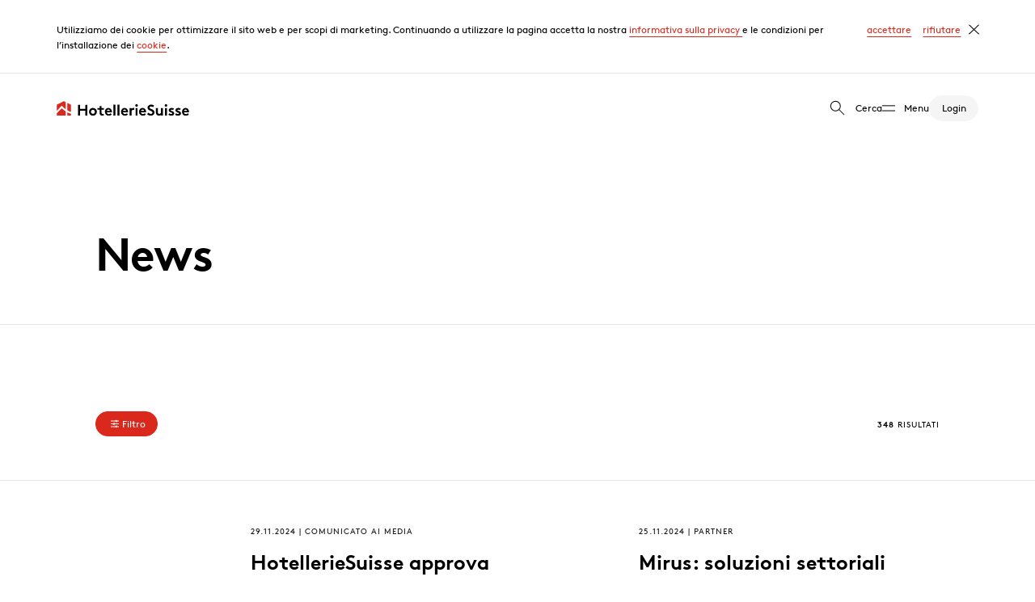

--- FILE ---
content_type: text/html; charset=utf-8
request_url: https://www.hotelleriesuisse.ch/it/regionen/ostschweiz/news/news-page-17
body_size: 22507
content:
<!DOCTYPE html>
<html class="no-js" itemscope lang="it">
<head>
    <meta charset="utf-8">

<!-- 
	——————————————————————————————————————————————————
		RTP GmbH | https://www.rtp.ch/
		TYPO3 and Neos Application Development and Hosting
		——————————————————————————————————————————————————

	This website is powered by TYPO3 - inspiring people to share!
	TYPO3 is a free open source Content Management Framework initially created by Kasper Skaarhoj and licensed under GNU/GPL.
	TYPO3 is copyright 1998-2026 of Kasper Skaarhoj. Extensions are copyright of their respective owners.
	Information and contribution at https://typo3.org/
-->


<title>News - HotellerieSuisse</title>
<meta property="og:image" content="https://img.hotelleriesuisse.ch/TefFnJODayh6u6Lyo_uFlgLeIC9o5o7vQmNbgZznaNQ/rt:fill/w:1200/h:630/cb:ff3406362bbc37240451291887b215da59005aa4/plain/https://www.hotelleriesuisse.ch/fileadmin/user_upload/dummy_content/alessandro-vallainc-1365839-unsplash.jpg">
<meta property="og:image:url" content="https://img.hotelleriesuisse.ch/TefFnJODayh6u6Lyo_uFlgLeIC9o5o7vQmNbgZznaNQ/rt:fill/w:1200/h:630/cb:ff3406362bbc37240451291887b215da59005aa4/plain/https://www.hotelleriesuisse.ch/fileadmin/user_upload/dummy_content/alessandro-vallainc-1365839-unsplash.jpg">
<meta property="og:image:width" content="1200c">
<meta property="og:image:height" content="630c">
<meta property="og:type" content="website">
<meta property="og:title" content="News">
<meta property="og:url" content="https://www.hotelleriesuisse.ch/it/regionen/ostschweiz/news/news-page-17">
<meta name="twitter:image" content="https://img.hotelleriesuisse.ch/hguPQPLTq90UTwL5q3bglWzovPG94vMZ3rzGuu8Qkko/rt:fill/w:1200/h:675/cb:ff3406362bbc37240451291887b215da59005aa4/plain/https://www.hotelleriesuisse.ch/fileadmin/user_upload/dummy_content/alessandro-vallainc-1365839-unsplash.jpg">
<meta name="twitter:title" content="News">
<meta name="addsearch-custom-field" content="type=page" />
<meta name="addsearch-custom-field" content="thumbnail=0" />
<meta name="generator" content="TYPO3 CMS">
<meta name="description" content="News">
<meta name="robots" content="index,follow">
<meta name="keywords" content="Region Ostschweiz
Hotellerie
Sektion Bodensee">
<meta name="viewport" content="width=device-width, initial-scale=1.0">
<meta name="language" content="it-CH">
<meta name="format-detection" content="telephone=no">
<meta name="copyright" content="2026">


<link rel="stylesheet" href="/_assets/8ae6b0556a8db98d384588e3be72b629/css/ui.css?1769087443" media="all">


<script src="https://cdn.jsdelivr.net/npm/addsearch-js-client@0.5/dist/addsearch-js-client.min.js"></script>
<script src="https://cdn.jsdelivr.net/npm/addsearch-search-ui@0.4/dist/addsearch-search-ui.min.js"></script>



<meta content="IE=edge" http-equiv="X-UA-Compatible">
            <meta name="msapplication-TileColor" content="#ff3900">
            <meta name="theme-color" content="#ffffff">

            <script>(function(b){b.className=b.className.replace(/\bno-js\b/,'js')})(document.documentElement)</script>            <link rel="apple-touch-icon" sizes="180x180" href="/_assets/8ae6b0556a8db98d384588e3be72b629/img/favicons/apple-touch-icon.png">
            <link rel="icon" type="image/png" sizes="32x32" href="/_assets/8ae6b0556a8db98d384588e3be72b629/img/favicons/favicon-32x32.png">
            <link rel="icon" type="image/png" sizes="16x16" href="/_assets/8ae6b0556a8db98d384588e3be72b629/img/favicons/favicon-16x16.png">    <!-- Google Tag Manager -->
    <script>(function(w,d,s,l,i){w[l]=w[l]||[];w[l].push({'gtm.start':
    new Date().getTime(),event:'gtm.js'});var f=d.getElementsByTagName(s)[0],
    j=d.createElement(s),dl=l!='dataLayer'?'&l='+l:'';j.async=true;j.src=
    'https://www.googletagmanager.com/gtm.js?id='+i+dl;f.parentNode.insertBefore(j,f);
    })(window,document,'script','dataLayer','GTM-54WZZKH');</script>
    <!-- End Google Tag Manager --><!-- Facebook Pixel Code -->
<script type"gdpr-opt-in/javascript">
!function(f,b,e,v,n,t,s)
{if(f.fbq)return;n=f.fbq=function(){n.callMethod?
n.callMethod.apply(n,arguments):n.queue.push(arguments)};
if(!f._fbq)f._fbq=n;n.push=n;n.loaded=!0;n.version='2.0';
n.queue=[];t=b.createElement(e);t.async=!0;
t.src=v;s=b.getElementsByTagName(e)[0];
s.parentNode.insertBefore(t,s)}(window, document,'script',
'https://connect.facebook.net/en_US/fbevents.js');
fbq('init', '382719102745166');
fbq('track', 'PageView');
</script>
<!-- End Facebook Pixel Code -->
<link rel="canonical" href="https://www.hotelleriesuisse.ch/it/regionen/ostschweiz/news/news-page-17">

<link rel="alternate" hreflang="de-CH" href="https://www.hotelleriesuisse.ch/de/regionen/ostschweiz/news/news-page-17">
<link rel="alternate" hreflang="fr-CH" href="https://www.hotelleriesuisse.ch/fr/regionen/ostschweiz/news/news-page-17">
<link rel="alternate" hreflang="it-CH" href="https://www.hotelleriesuisse.ch/it/regionen/ostschweiz/news/news-page-17">
<link rel="alternate" hreflang="x-default" href="https://www.hotelleriesuisse.ch/de/regionen/ostschweiz/news/news-page-17">
</head>
<body class=""><!-- Google Tag Manager (noscript) -->
<noscript><iframe src="https://www.googletagmanager.com/ns.html?id=GTM-54WZZKH"
height="0" width="0" style="display:none;visibility:hidden"></iframe></noscript>
<!-- End Google Tag Manager (noscript) -->




<div id="cookieConsent"
     data-message="Utilizziamo dei cookie per ottimizzare il sito web e per scopi di marketing. Continuando a utilizzare la pagina accetta la nostra &lt;a href=&quot;/it/informativa-sulla-privacy&quot;&gt;informativa sulla privacy &lt;/a&gt; e le condizioni per l’installazione dei &lt;a href=&quot;/it/informativa-sulla-privacy&quot;&gt;cookie&lt;/a&gt;."
     data-allow="accettare"
     data-allow-label="accettare i cookies"
     data-deny="rifiutare"
     data-deny-label="rifiutare i cookies"
>
</div>
<div id="bookmarks"
     data-error-message="Oops, qualcosa è andato storto.&lt;br&gt;Per favore riprova.">
</div>


<script>
    function htmlEntities(str) {
        return String(str).replace(/&/g, '&amp;').replace(/</g, '&lt;').replace(/>/g, '&gt;').replace(/"/g, '&quot;');
    }
    window.app_config = {
        addSearch: {
            apiKey: '8f6fda457da3808af158bed1e56f7175'
        },
        cookieConsent: {
            i18n: {
                message: htmlEntities(document.getElementById('cookieConsent').dataset.message),
                allow: document.getElementById('cookieConsent').dataset.allow,
                allowLabel: document.getElementById('cookieConsent').dataset.allowLabel,
                deny: document.getElementById('cookieConsent').dataset.deny,
                denyLabel: document.getElementById('cookieConsent').dataset.denyLabel,
            }
        },
        bookmarks: {
            i18n: {
                errorMessage: document.getElementById('bookmarks').dataset.errorMessage,
            }
        }
    }
</script>
<div id="addSearchConfig"
     data-language-code="it"
     data-domain="www.hotelleriesuisse.ch"
     data-no-results-svg-path="/_assets/8ae6b0556a8db98d384588e3be72b629/dummy/icon/125-noresults.svg"
     data-regions="{&quot;58&quot;:{&quot;label&quot;:&quot;Associazine mantello&quot;,&quot;filter&quot;:{&quot;not&quot;:{&quot;category&quot;:&quot;3xaargau&quot;}}},&quot;56&quot;:{&quot;label&quot;:&quot;Basel und Region&quot;,&quot;filter&quot;:{&quot;category&quot;:&quot;3xbasel-und-region&quot;}},&quot;317&quot;:{&quot;label&quot;:&quot;Bern+ Mittelland&quot;,&quot;filter&quot;:{&quot;category&quot;:&quot;3xbern-mittelland&quot;}},&quot;54&quot;:{&quot;label&quot;:&quot;Berner Oberland&quot;,&quot;filter&quot;:{&quot;category&quot;:&quot;3xberner-oberland&quot;}},&quot;62&quot;:{&quot;label&quot;:&quot;Gen\u00e8ve&quot;,&quot;filter&quot;:{&quot;category&quot;:&quot;3xgeneve&quot;}},&quot;65&quot;:{&quot;label&quot;:&quot;Graub\u00fcnden&quot;,&quot;filter&quot;:{&quot;category&quot;:&quot;3xgraubuenden&quot;}},&quot;312&quot;:{&quot;label&quot;:&quot;Ostschweiz&quot;,&quot;filter&quot;:{&quot;category&quot;:&quot;3xostschweiz&quot;}},&quot;61&quot;:{&quot;label&quot;:&quot;Suisse romande&quot;,&quot;filter&quot;:{&quot;category&quot;:&quot;3xsuisse-romande&quot;}},&quot;64&quot;:{&quot;label&quot;:&quot;Ticino&quot;,&quot;filter&quot;:{&quot;category&quot;:&quot;3xticino&quot;}},&quot;63&quot;:{&quot;label&quot;:&quot;Wallis&quot;,&quot;filter&quot;:{&quot;category&quot;:&quot;3xwallis&quot;}},&quot;59&quot;:{&quot;label&quot;:&quot;Zentralschweiz&quot;,&quot;filter&quot;:{&quot;category&quot;:&quot;3xzentralschweiz&quot;}},&quot;57&quot;:{&quot;label&quot;:&quot;Z\u00fcrich&quot;,&quot;filter&quot;:{&quot;category&quot;:&quot;3xzuerich&quot;}},&quot;60&quot;:{&quot;label&quot;:&quot;Zugerland&quot;,&quot;filter&quot;:{&quot;category&quot;:&quot;3xzugerland&quot;}}}"
     data-page-types="">
</div>

<script>
    let addSearchConfigWrap = document.getElementById('addSearchConfig');

    window.addSearchConfig = {
        languageCode: addSearchConfigWrap.dataset.languageCode,
        domain: addSearchConfigWrap.dataset.domain,
        noResultsSvgPath: addSearchConfigWrap.dataset.noResultsSvgPath,
        i18n: {
            results: 'Risultati',
            noResults: 'Verifichi l’ortografia, faccia una ricerca con altre parole chiave più generiche o si orienti guardando il menu.',
            noKeyword: 'Inserire una parola chiave della ricerca.',
            placeholder: 'Nuova ricerca',
            searchLabel: 'Parola chiave della ricerca',
            submit: 'Cerca',
            requiredMessage: 'Inserisca un valore',
            filter: {
                label: 'Filtro',
                clearAll: 'Ripristina',
                regionLabel: 'Regione',
                pageTypeLabel: 'Tipo',
            },
            pageType: {
                page: 'Pagina',
                document: 'Documenti',
                news: 'Notizie',
                event: 'Eventi',
            },
        },
        regionOptions: JSON.parse(addSearchConfigWrap.dataset.regions),
        //pageTypeOptions: JSON.parse(addSearchConfigWrap.dataset.pageTypes),
    };

</script>


<div class="PageLoader js-PageLoader">
    <div class="Spinner is-big">
        <div class="Spinner__loader"></div>
        <div class="Spinner__outer"></div>
    </div>
</div>
<script>
    const pageLoader = document.querySelector('.js-PageLoader');

    const regex = new RegExp('^(?!http).*\/.*$');
    // This regex will only match on internal links that contain a /
    // See: https://regex101.com/r/zy1g5v/2

    const toggleLoader = (loading, animateIn) => {
        loading ? pageLoader.classList.add('loading') : pageLoader.classList.remove('loading');
        animateIn ? pageLoader.classList.add('in') : pageLoader.classList.remove('in')
    }

    window.addEventListener('beforeunload', () => {
        if(document.activeElement && document.activeElement.hasAttribute('href') && !regex.test(document.activeElement.getAttribute('href'))) return;
        toggleLoader(true, true);
    })
    window.addEventListener('pageshow', () => toggleLoader(false));
</script>

<nav class="Navigationbar js-Navigationbar">
    <div class="Navigationbar--inner">

        
        
                
            

        
        <a class="Navigationbar--home-link" href="/it/">
            
                    <img alt="HotellerieSuisse" class="Logo" src="/_assets/8ae6b0556a8db98d384588e3be72b629/dummy/logo-hs.svg" width="184" height="20" />
                
        </a>

        <ul class="Navigationbar--navigation">

            
            

            
            <li class="Navigationbar--item">
                <a class="Navigationbar--link js-NavigationbarLink search" href="#search">
                    <span class="Icon" data-picto="35-search">
                        <svg aria-hidden="true">
                            <use xlink:href="#picto-35-search"></use>
                        </svg>
                    </span>
                    <span class="Navigationbar--label">
                        Cerca
                    </span>
                </a>
            </li>
            
            <li class="Navigationbar--item menu">
                <a class="Navigationbar--link js-NavigationbarLink"
                   data-gtm-category="Interaktion"
                   data-gtm-action="Hauptmenü geöffnet"
                   data-gtm-label="Hamburger Icon"
                   href="#menu">
                    <span class="Navigationbar--label">
                        Menu
                    </span>
                </a>
            </li>
            
            <li class="Navigationbar--item">
                
                <div class="js-DynamicContent"
                     data-include="/it/?isDashboard=0&amp;type=1593182665&amp;cHash=6ad2244fa645f2fbe4cb9a0ca1845ab2"></div>
            </li>
        </ul>
    </div>
</nav>


    <main class="site-content" id="main-content" role="main">
        
    

            <a id="c3610"></a>
            
                <a id="c3612"></a>
            
            
            
                



            
            
                

    



            
            

    
    


    <header class="HeaderSubpage no-image">
        <div class="HeaderSubpage--content">
            <h1 class="HeaderSubpage--title">
                ​﻿News
            </h1>
        </div>
        
        

    

    </header>



    <section class="Filterbar js-Filterbar ">
        <div class="Filterbar--inner">
            <div class="Filterbar--trigger">
                <button class="BlockLink filled js-Filterbar--trigger" href="">
                    <span class="Icon" data-picto="20-filter">
                        <svg aria-hidden="true">
                            <use xlink:href="#picto-20-filter"></use>
                        </svg>
                    </span>
                    Filtro
                </button>
                
            </div>
            <div class="Filterbar--results">
                
                        <strong>
                            348
                        </strong>
                        Risultati
                    
            </div>
        </div>

        
    </section>



    
        <section class="TeaserGrid" id="c">

            
            
                <div class="TeaserGrid--grid js-ScrollEffect">
                    
                        <div class="TeaserGrid--grid-item">
                            <a class="NewsTeaser color-yellow" href="/it/regionen/ostschweiz/news/news-lassemblea-dei-delegati">
                                <em class="NewsTeaser--category">
                                    
                                        <time class="Date NewsTeaser--date tiny"
                                              datetime="2024-12-29">
                                            29.11.2024
                                        </time>
                                    
                                    Comunicato ai media
                                </em>
                                <h4 class="NewsTeaser--title">
                                    HotellerieSuisse approva nuova struttura di classificazione
                                </h4>
                                <p class="NewsTeaser--copy">
                                    ​L’AD invernale dei delegati ha apportato modifiche determinanti alla classificazione, confermato i membri dell’IIR e approvato il budget 2025. 
                                </p>
                            </a>
                        </div>
                    
                        <div class="TeaserGrid--grid-item">
                            <a class="NewsTeaser color-red" href="/it/regionen/ostschweiz/news/news-mirus-3">
                                <em class="NewsTeaser--category">
                                    
                                        <time class="Date NewsTeaser--date tiny"
                                              datetime="2024-09-25">
                                            25.11.2024
                                        </time>
                                    
                                    Partner
                                </em>
                                <h4 class="NewsTeaser--title">
                                    Mirus: soluzioni settoriali
                                </h4>
                                <p class="NewsTeaser--copy">
                                    ​Come fornitore leader di soluzioni software nel settore dell’ospitalità, Mirus Software AG affronta le sfide del ramo e ne supporta la trasformazione con tecnologie basate sull’IA.
                                </p>
                            </a>
                        </div>
                    
                        <div class="TeaserGrid--grid-item">
                            <a class="NewsTeaser color-blue" href="/it/regionen/ostschweiz/news/news-antep-s-inv-2024">
                                <em class="NewsTeaser--category">
                                    
                                        <time class="Date NewsTeaser--date tiny"
                                              datetime="2024-02-21">
                                            21.11.2024
                                        </time>
                                    
                                    Più recenti
                                </em>
                                <h4 class="NewsTeaser--title">
                                    Anteprima sessione invernale 2024
                                </h4>
                                <p class="NewsTeaser--copy">
                                    ​Nella prossima sessione invernale, il Parlamento discute progetti importanti per il settore nei campi politica economica e politica della formazione.
                                </p>
                            </a>
                        </div>
                    
                        <div class="TeaserGrid--grid-item">
                            <a class="NewsTeaser color-red" href="/it/regionen/ostschweiz/news/news-icomos-1">
                                <em class="NewsTeaser--category">
                                    
                                        <time class="Date NewsTeaser--date tiny"
                                              datetime="2024-02-18">
                                            18.11.2024
                                        </time>
                                    
                                    Comunicato ai media
                                </em>
                                <h4 class="NewsTeaser--title">
                                    Uno dei vincitori ha quasi 250 anni
                                </h4>
                                <p class="NewsTeaser--copy">
                                    ​ICOMOS Suisse comunica i vincitori del premio «Albergo e ristorante storico dell’anno 2025». 
                                </p>
                            </a>
                        </div>
                    
                        <div class="TeaserGrid--grid-item">
                            <a class="NewsTeaser color-blue" href="/it/regionen/ostschweiz/news/news-responsabilita-ambientale">
                                <em class="NewsTeaser--category">
                                    
                                        <time class="Date NewsTeaser--date tiny"
                                              datetime="2024-02-14">
                                            14.11.2024
                                        </time>
                                    
                                    Comunicato ai media
                                </em>
                                <h4 class="NewsTeaser--title">
                                    NO all’iniziativa per la responsabilità ambientale
                                </h4>
                                <p class="NewsTeaser--copy">
                                    ​HotellerieSuisse respinge l’Iniziativa per la responsabilità ambientale e chiede soluzioni sostenibili senza prescrizioni che gravano sul settore. 
                                </p>
                            </a>
                        </div>
                    
                        <div class="TeaserGrid--grid-item">
                            <a class="NewsTeaser color-red" href="/it/regionen/ostschweiz/news/news-ospitalita-ch-al-top">
                                <em class="NewsTeaser--category">
                                    
                                        <time class="Date NewsTeaser--date tiny"
                                              datetime="2024-09-13">
                                            13.11.2024
                                        </time>
                                    
                                    Partner
                                </em>
                                <h4 class="NewsTeaser--title">
                                    Il ramo alberghiero svizzero è leader mondiale
                                </h4>
                                <p class="NewsTeaser--copy">
                                    ​Una rappresentazione autentica della qualità del ramo alberghiero svizzero può affascinare sia potenziali candidate e candidati sia futuri ospiti. 
                                </p>
                            </a>
                        </div>
                    
                        <div class="TeaserGrid--grid-item">
                            <a class="NewsTeaser color-blue" href="/it/regionen/ostschweiz/news/news-valutazione-della-situazione-4">
                                <em class="NewsTeaser--category">
                                    
                                        <time class="Date NewsTeaser--date tiny"
                                              datetime="2024-09-11">
                                            11.11.2024
                                        </time>
                                    
                                    Comunicato ai media
                                </em>
                                <h4 class="NewsTeaser--title">
                                    Bilancio estivo contrastante e moderato ottimismo
                                </h4>
                                <p class="NewsTeaser--copy">
                                    ​La crescente pressione dei costi mette a dura prova il ramo alberghiero: nella stagione estiva margini di profitto inferiori per molte aziende. 
                                </p>
                            </a>
                        </div>
                    
                        <div class="TeaserGrid--grid-item">
                            <a class="NewsTeaser color-red" href="/it/regionen/ostschweiz/news/news-studio-tempo-in-hotel">
                                <em class="NewsTeaser--category">
                                    
                                        <time class="Date NewsTeaser--date tiny"
                                              datetime="2024-02-31">
                                            31.10.2024
                                        </time>
                                    
                                    Comunicato ai media
                                </em>
                                <h4 class="NewsTeaser--title">
                                    Studio: in albergo gli ospiti svizzeri si sentono a casa
                                </h4>
                                <p class="NewsTeaser--copy">
                                    ​In Svizzera, gli ospiti trascorrono mediamente la metà del tempo in albergo, come dimostra un nuovo studio di Svizzera Turismo (ST) e HotellerieSuisse. 
                                </p>
                            </a>
                        </div>
                    
                </div>
            

            



    <nav class="Pagination js-Pagination">
        
                <a class="Button nolabel primary Pagination--button Pagination--prev" rel="prev" href="/it/regionen/ostschweiz/news/news-page-16">
                <span class="Button--icon-wrapper">
                    <span class="Icon" data-picto="35-angle-left">
                        <svg aria-hidden="true">
                            <use xlink:href="#picto-35-angle-left"></use>
                        </svg>
                    </span>
                </span>
                </a>
            

        <a class="Button nolabel primary Pagination--button Pagination--next " rel="next" href="/it/regionen/ostschweiz/news/news-page-18">
                <span class="Button--icon-wrapper">
                    <span class="Icon" data-picto="35-angle-right">
                        <svg aria-hidden="true">
                            <use xlink:href="#picto-35-angle-right"></use>
                        </svg>
                    </span>
                </span>
        </a>

        <div class="Pagination--fraction">
            <div class="Pagination--fraction-current">17</div>
            <div class="Pagination--fraction-last">44</div>
        </div>

        <ul class="Pagination--pages">
            
                <li class="Pagination--item">
                    <a class="Pagination--link" href="/it/regionen/ostschweiz/news/news-page-1">
                        1
                    </a>
                </li>
                
                    <li class="Pagination--spacer">…</li>
                
            

            
                <li class="Pagination--item">
                    
                            <a class="Pagination--link" href="/it/regionen/ostschweiz/news/news-page-15">
                                15
                            </a>
                        
                </li>
            
                <li class="Pagination--item">
                    
                            <a class="Pagination--link" href="/it/regionen/ostschweiz/news/news-page-16">
                                16
                            </a>
                        
                </li>
            
                <li class="Pagination--item">
                    
                            <a class="Pagination--link active" href="/it/regionen/ostschweiz/news/news-page-17">
                                17
                            </a>
                        
                </li>
            
                <li class="Pagination--item">
                    
                            <a class="Pagination--link" href="/it/regionen/ostschweiz/news/news-page-18">
                                18
                            </a>
                        
                </li>
            
                <li class="Pagination--item">
                    
                            <a class="Pagination--link" href="/it/regionen/ostschweiz/news/news-page-19">
                                19
                            </a>
                        
                </li>
            
            
                <li class="Pagination--spacer">…</li>
                <li class="Pagination--item">
                    <a class="Pagination--link" href="/it/regionen/ostschweiz/news/news-page-44">
                        44
                    </a>
                </li>
            
        </ul>
    </nav>



        </section>
    



    <div class="FilterOverlay js-FilterOverlay">
        <div class="FilterOverlay--clicker js-FilterOverlay--close"></div>
        <button class="FilterOverlay--close js-FilterOverlay--close">
            <span class="Icon" data-picto="close">
                <svg aria-hidden="true">
                    <use xlink:href="#picto-close"></use>
                </svg>
            </span>
        </button>
        <div class="FilterOverlay--inner js-FilterOverlay--inner">
            <div class="FilterOverlay--scrollarea">

                <form action="/it/regionen/ostschweiz/news?tx_rtpconfighosu_news%5Baction%5D=filter&amp;tx_rtpconfighosu_news%5Bcontroller%5D=News&amp;cHash=41de916137d56910dc751509474000fe" method="post">
<div>
<input type="hidden" name="tx_rtpconfighosu_news[__referrer][@extension]" value="RtpConfigHosu" >
<input type="hidden" name="tx_rtpconfighosu_news[__referrer][@controller]" value="News" >
<input type="hidden" name="tx_rtpconfighosu_news[__referrer][@action]" value="list" >
<input type="hidden" name="tx_rtpconfighosu_news[__referrer][arguments]" value="YTozOntzOjY6ImFjdGlvbiI7czo0OiJsaXN0IjtzOjEwOiJjb250cm9sbGVyIjtzOjQ6Ik5ld3MiO3M6MTQ6InBhZ2luYXRpb25QYWdlIjtzOjI6IjE3Ijt965f423a60b2fef3ce5bff1178192de5b60d929dc" >
<input type="hidden" name="tx_rtpconfighosu_news[__referrer][@request]" value="{&quot;@extension&quot;:&quot;RtpConfigHosu&quot;,&quot;@controller&quot;:&quot;News&quot;,&quot;@action&quot;:&quot;list&quot;}f7133b03230c204fb8147d3cc717e5f1c71cd2c6" >
<input type="hidden" name="tx_rtpconfighosu_news[__trustedProperties]" value="{&quot;filter&quot;:{&quot;sword&quot;:1,&quot;categoryMain&quot;:{&quot;9&quot;:1,&quot;8&quot;:1,&quot;10&quot;:1,&quot;7&quot;:1},&quot;categoryDossier&quot;:{&quot;57&quot;:1,&quot;13&quot;:1,&quot;11&quot;:1,&quot;12&quot;:1,&quot;166&quot;:1},&quot;categoryType&quot;:{&quot;30&quot;:1,&quot;29&quot;:1,&quot;31&quot;:1}}}05870f37e5c306f66d5350fdde37d79d847d3919" >
</div>


                    
    <div class="FilterOverlay--section">
        <input checked
               class="FilterOverlay--input"
               id="filter-search"
               type="checkbox">
        <label class="FilterOverlay--label"
               for="filter-search">
            Ricerca
        </label>
        <div class="FilterOverlay--content">
            <input placeholder="Parola chiave della ricerca" type="search" name="tx_rtpconfighosu_news[filter][sword]" value="" />
        </div>
    </div>


                    

                    
                        
    
        <div class="FilterOverlay--section">
            <input type="hidden" name="" value="" /><input class="FilterOverlay--input" id="filter-multiple-main" type="checkbox" name="" value="1" checked="checked" />
            <label class="FilterOverlay--label"
                   for="filter-multiple-main">
                Categoria principale
            </label>
            <div class="FilterOverlay--content">
                <input class="FilterOverlay--collapsible-input" id="filter-multiple-collapsible-main" type="checkbox" name="" value="1" />
                <ul class="FilterOverlay--list">
                    
                        <li class="FilterOverlay--list--item">
                            <div class="BlockInput negative">
                                <input type="hidden" name="tx_rtpconfighosu_news[filter][categoryMain][9]" value="" /><input id="blockinput-main-9" class="BlockInput--input" type="checkbox" name="tx_rtpconfighosu_news[filter][categoryMain][9]" value="9" />
                                <label class="BlockInput--label" for="blockinput-main-9">
                                    Settore e politica
                                </label>
                            </div>
                        </li>
                    
                        <li class="FilterOverlay--list--item">
                            <div class="BlockInput negative">
                                <input type="hidden" name="tx_rtpconfighosu_news[filter][categoryMain][8]" value="" /><input id="blockinput-main-8" class="BlockInput--input" type="checkbox" name="tx_rtpconfighosu_news[filter][categoryMain][8]" value="8" />
                                <label class="BlockInput--label" for="blockinput-main-8">
                                    Prestazioni e supporto
                                </label>
                            </div>
                        </li>
                    
                        <li class="FilterOverlay--list--item">
                            <div class="BlockInput negative">
                                <input type="hidden" name="tx_rtpconfighosu_news[filter][categoryMain][10]" value="" /><input id="blockinput-main-10" class="BlockInput--input" type="checkbox" name="tx_rtpconfighosu_news[filter][categoryMain][10]" value="10" />
                                <label class="BlockInput--label" for="blockinput-main-10">
                                    Associazione
                                </label>
                            </div>
                        </li>
                    
                        <li class="FilterOverlay--list--item">
                            <div class="BlockInput negative">
                                <input type="hidden" name="tx_rtpconfighosu_news[filter][categoryMain][7]" value="" /><input id="blockinput-main-7" class="BlockInput--input" type="checkbox" name="tx_rtpconfighosu_news[filter][categoryMain][7]" value="7" />
                                <label class="BlockInput--label" for="blockinput-main-7">
                                    Formazione e personale
                                </label>
                            </div>
                        </li>
                    
                </ul>
                
            </div>
        </div>
    

                    

                    

                    
                        
    
        <div class="FilterOverlay--section">
            <input class="FilterOverlay--input" id="filter-multiple-dossiers" type="checkbox" name="" value="1" checked="checked" />
            <label class="FilterOverlay--label"
                   for="filter-multiple-dossiers">
                Dossier
            </label>
            <div class="FilterOverlay--content">
                <input class="FilterOverlay--collapsible-input" id="filter-multiple-collapsible-dossiers" type="checkbox" name="" value="1" />
                <ul class="FilterOverlay--list">
                    
                        <li class="FilterOverlay--list--item">
                            <div class="BlockInput negative">
                                <input type="hidden" name="tx_rtpconfighosu_news[filter][categoryDossier][57]" value="" /><input id="blockinput-dossiers-57" class="BlockInput--input" type="checkbox" name="tx_rtpconfighosu_news[filter][categoryDossier][57]" value="57" />
                                <label class="BlockInput--label" for="blockinput-dossiers-57">
                                    Coronavirus
                                </label>
                            </div>
                        </li>
                    
                        <li class="FilterOverlay--list--item">
                            <div class="BlockInput negative">
                                <input type="hidden" name="tx_rtpconfighosu_news[filter][categoryDossier][13]" value="" /><input id="blockinput-dossiers-13" class="BlockInput--input" type="checkbox" name="tx_rtpconfighosu_news[filter][categoryDossier][13]" value="13" />
                                <label class="BlockInput--label" for="blockinput-dossiers-13">
                                    Future Hospitality
                                </label>
                            </div>
                        </li>
                    
                        <li class="FilterOverlay--list--item">
                            <div class="BlockInput negative">
                                <input type="hidden" name="tx_rtpconfighosu_news[filter][categoryDossier][11]" value="" /><input id="blockinput-dossiers-11" class="BlockInput--input" type="checkbox" name="tx_rtpconfighosu_news[filter][categoryDossier][11]" value="11" />
                                <label class="BlockInput--label" for="blockinput-dossiers-11">
                                    Digitalizzazione
                                </label>
                            </div>
                        </li>
                    
                        <li class="FilterOverlay--list--item">
                            <div class="BlockInput negative">
                                <input type="hidden" name="tx_rtpconfighosu_news[filter][categoryDossier][12]" value="" /><input id="blockinput-dossiers-12" class="BlockInput--input" type="checkbox" name="tx_rtpconfighosu_news[filter][categoryDossier][12]" value="12" />
                                <label class="BlockInput--label" for="blockinput-dossiers-12">
                                    Sostenibilità
                                </label>
                            </div>
                        </li>
                    
                        <li class="FilterOverlay--list--item">
                            <div class="BlockInput negative">
                                <input type="hidden" name="tx_rtpconfighosu_news[filter][categoryDossier][166]" value="" /><input id="blockinput-dossiers-166" class="BlockInput--input" type="checkbox" name="tx_rtpconfighosu_news[filter][categoryDossier][166]" value="166" />
                                <label class="BlockInput--label" for="blockinput-dossiers-166">
                                    Innovazione
                                </label>
                            </div>
                        </li>
                    
                </ul>
                
            </div>
        </div>
    

                    

                    
                        
    
        <div class="FilterOverlay--section">
            <input class="FilterOverlay--input" id="filter-multiple-type" type="checkbox" name="" value="1" checked="checked" />
            <label class="FilterOverlay--label"
                   for="filter-multiple-type">
                Tipo
            </label>
            <div class="FilterOverlay--content">
                <input class="FilterOverlay--collapsible-input" id="filter-multiple-collapsible-type" type="checkbox" name="" value="1" />
                <ul class="FilterOverlay--list">
                    
                        <li class="FilterOverlay--list--item">
                            <div class="BlockInput negative">
                                <input type="hidden" name="tx_rtpconfighosu_news[filter][categoryType][30]" value="" /><input id="blockinput-type-30" class="BlockInput--input" type="checkbox" name="tx_rtpconfighosu_news[filter][categoryType][30]" value="30" />
                                <label class="BlockInput--label" for="blockinput-type-30">
                                    Comunicato ai media
                                </label>
                            </div>
                        </li>
                    
                        <li class="FilterOverlay--list--item">
                            <div class="BlockInput negative">
                                <input type="hidden" name="tx_rtpconfighosu_news[filter][categoryType][29]" value="" /><input id="blockinput-type-29" class="BlockInput--input" type="checkbox" name="tx_rtpconfighosu_news[filter][categoryType][29]" value="29" />
                                <label class="BlockInput--label" for="blockinput-type-29">
                                    Più recenti
                                </label>
                            </div>
                        </li>
                    
                        <li class="FilterOverlay--list--item">
                            <div class="BlockInput negative">
                                <input type="hidden" name="tx_rtpconfighosu_news[filter][categoryType][31]" value="" /><input id="blockinput-type-31" class="BlockInput--input" type="checkbox" name="tx_rtpconfighosu_news[filter][categoryType][31]" value="31" />
                                <label class="BlockInput--label" for="blockinput-type-31">
                                    Partner
                                </label>
                            </div>
                        </li>
                    
                </ul>
                
            </div>
        </div>
    

                    

                    

                    <div class="FilterOverlay--section">
                        <div class="FilterOverlay--buttons">
                            <button class="BlockLink filled js-BlockLink--loader" type="submit" name="" value="">
                                <span class="BlockLink__text">
                                    Mostra i risultati
                                </span>
                                <div class="BlockLink__loader">
                                    <div class="Spinner">
                                        <div class="Spinner__loader"></div>
                                    </div>
                                </div>
                            </button>
                            <a class="FilterOverlay--link" href="/it/regionen/ostschweiz/news">
                                Ripristina
                            </a>
                        </div>
                    </div>
                </form>
            </div>
        </div>
    </div>





            
                



            
            
                



            
            

        


    </main>




<div class="NavigationOverlay">
    <div class="MenuPanel" id="menu">
        <div class="MenuPanel--container">
            <div class="MenuPanel--container--inner">
                <div class="MenuPanel--left negative">
                    <div class="MenuPanel--inner"></div>
                </div>
                <div class="MenuPanel--right">
                    <div class="MenuPanel--inner">
                        <nav class="NavigationList js-NavigationList show-single-region is-inactive">

                            
    <div class="NavigationList--list-wrapper">
        <ul class="NavigationList--list js-NavigationList--list is-toplevel   level0">
            

                <li class="NavigationList--list--item has-subitems js-NavigationList--item  color-yellow">
                    
    <div class="NavigationList--link">
        <a data-gtm-category="Navigation" data-gtm-action="Menüpunkt" data-gtm-label="Level 1 Prestazioni e supporto" class="Button js-NavigationList--link" href="/it/prestazioni-e-supporto">
            <span class="Button--label">
                Prestazioni e supporto
            </span>
            <span class="Button--icon">
                <span class="Button--icon-wrapper">
                    <span class="Icon" data-picto="20-arrow-left">
                        <svg aria-hidden="true">
                            <use xlink:href="#picto-20-arrow-left"></use>
                        </svg>
                    </span>
                </span>
            </span>
        </a>
    </div>


                    
                        <ul class="NavigationList--list color-yellow js-NavigationList--list  level1">
                            
                                <li class="NavigationList--list--item has-subitems js-NavigationList--item    color-yellow">
                                    
                                            
    <div class="NavigationList--link">
        <a data-gtm-category="Navigation" data-gtm-action="Menüpunkt" data-gtm-label="Level 2 Diritto" class="Button js-NavigationList--link" href="/it/prestazioni-e-supporto/diritto-e-hr">
            <span class="Button--label">
                Diritto
            </span>
            <span class="Button--icon">
                <span class="Button--icon-wrapper">
                    <span class="Icon" data-picto="20-arrow-left">
                        <svg aria-hidden="true">
                            <use xlink:href="#picto-20-arrow-left"></use>
                        </svg>
                    </span>
                </span>
            </span>
        </a>
    </div>

                                        

                                    

                                        <ul class="NavigationList--list js-NavigationList--list level2">
                                            

                                            
                                                <li class="NavigationList--list--item     color-yellow">
                                                    
    <div class="NavigationList--link">
        <a data-gtm-category="Navigation" data-gtm-action="Menüpunkt" data-gtm-label="Level 3 Offerte legali" class="Button " href="/it/prestazioni-e-supporto/diritto-e-hr/offerte-legali">
            <span class="Button--label">
                Offerte legali
            </span>
            <span class="Button--icon">
                <span class="Button--icon-wrapper">
                    <span class="Icon" data-picto="20-arrow-left">
                        <svg aria-hidden="true">
                            <use xlink:href="#picto-20-arrow-left"></use>
                        </svg>
                    </span>
                </span>
            </span>
        </a>
    </div>

                                                </li>
                                            
                                                <li class="NavigationList--list--item     color-yellow">
                                                    
    <div class="NavigationList--link">
        <a data-gtm-category="Navigation" data-gtm-action="Menüpunkt" data-gtm-label="Level 3 Diritto del lavoro" class="Button " href="/it/prestazioni-e-supporto/diritto-e-hr/diritto-del-lavoro">
            <span class="Button--label">
                Diritto del lavoro
            </span>
            <span class="Button--icon">
                <span class="Button--icon-wrapper">
                    <span class="Icon" data-picto="20-arrow-left">
                        <svg aria-hidden="true">
                            <use xlink:href="#picto-20-arrow-left"></use>
                        </svg>
                    </span>
                </span>
            </span>
        </a>
    </div>

                                                </li>
                                            
                                                <li class="NavigationList--list--item     color-yellow">
                                                    
    <div class="NavigationList--link">
        <a data-gtm-category="Navigation" data-gtm-action="Menüpunkt" data-gtm-label="Level 3 Altri temi giuridici" class="Button " href="/it/prestazioni-e-supporto/diritto-e-hr/altri-temi-giuridici">
            <span class="Button--label">
                Altri temi giuridici
            </span>
            <span class="Button--icon">
                <span class="Button--icon-wrapper">
                    <span class="Icon" data-picto="20-arrow-left">
                        <svg aria-hidden="true">
                            <use xlink:href="#picto-20-arrow-left"></use>
                        </svg>
                    </span>
                </span>
            </span>
        </a>
    </div>

                                                </li>
                                            
                                                <li class="NavigationList--list--item     color-red">
                                                    
    <div class="NavigationList--link">
        <a data-gtm-category="Navigation" data-gtm-action="Menüpunkt" data-gtm-label="Level 3 Partner nel settore legale" class="Button " href="https://www.hotelleriesuisse.ch/it/partner-e-network/partnerverzeichnis?filterValues=OzIwNDs7&amp;cHash=ec14763a174c485ac0c13c48ce0d2827">
            <span class="Button--label">
                Partner nel settore legale
            </span>
            <span class="Button--icon">
                <span class="Button--icon-wrapper">
                    <span class="Icon" data-picto="20-arrow-left">
                        <svg aria-hidden="true">
                            <use xlink:href="#picto-20-arrow-left"></use>
                        </svg>
                    </span>
                </span>
            </span>
        </a>
    </div>

                                                </li>
                                            

                                            
    <li class="NavigationList--list--item is-overview js-NavigationList--item  color-yellow">
        <a data-gtm-category="Navigation" data-gtm-action="Menüpunkt" data-gtm-label="Alla panoramica" class="CtaLink small" href="/it/prestazioni-e-supporto/diritto-e-hr">
            <span class="CtaLink--label">
                Alla panoramica
            </span>
        </a>
    </li>

                                        </ul>
                                    
                                </li>
                            
                                <li class="NavigationList--list--item has-subitems js-NavigationList--item    color-yellow">
                                    
                                            
    <div class="NavigationList--link">
        <a data-gtm-category="Navigation" data-gtm-action="Menüpunkt" data-gtm-label="Level 2 Operazioni e infrastruttura" class="Button js-NavigationList--link" href="/it/prestazioni-e-supporto/operazioni-e-infrastruttura">
            <span class="Button--label">
                Operazioni e infrastruttura
            </span>
            <span class="Button--icon">
                <span class="Button--icon-wrapper">
                    <span class="Icon" data-picto="20-arrow-left">
                        <svg aria-hidden="true">
                            <use xlink:href="#picto-20-arrow-left"></use>
                        </svg>
                    </span>
                </span>
            </span>
        </a>
    </div>

                                        

                                    

                                        <ul class="NavigationList--list js-NavigationList--list level2">
                                            

                                            
                                                <li class="NavigationList--list--item     color-yellow">
                                                    
    <div class="NavigationList--link">
        <a data-gtm-category="Navigation" data-gtm-action="Menüpunkt" data-gtm-label="Level 3 Finanze e assicurazioni" class="Button " href="/it/prestazioni-e-supporto/operazioni-e-infrastruttura/finanze-e-assicurazioni">
            <span class="Button--label">
                Finanze e assicurazioni
            </span>
            <span class="Button--icon">
                <span class="Button--icon-wrapper">
                    <span class="Icon" data-picto="20-arrow-left">
                        <svg aria-hidden="true">
                            <use xlink:href="#picto-20-arrow-left"></use>
                        </svg>
                    </span>
                </span>
            </span>
        </a>
    </div>

                                                </li>
                                            
                                                <li class="NavigationList--list--item     color-yellow">
                                                    
    <div class="NavigationList--link">
        <a data-gtm-category="Navigation" data-gtm-action="Menüpunkt" data-gtm-label="Level 3 Ristorazione" class="Button " href="/it/prestazioni-e-supporto/operazioni-e-infrastruttura/ristorazione">
            <span class="Button--label">
                Ristorazione
            </span>
            <span class="Button--icon">
                <span class="Button--icon-wrapper">
                    <span class="Icon" data-picto="20-arrow-left">
                        <svg aria-hidden="true">
                            <use xlink:href="#picto-20-arrow-left"></use>
                        </svg>
                    </span>
                </span>
            </span>
        </a>
    </div>

                                                </li>
                                            
                                                <li class="NavigationList--list--item     color-yellow">
                                                    
    <div class="NavigationList--link">
        <a data-gtm-category="Navigation" data-gtm-action="Menüpunkt" data-gtm-label="Level 3 Infrastruttura" class="Button " href="/it/prestazioni-e-supporto/operazioni-e-infrastruttura/infrastruttura">
            <span class="Button--label">
                Infrastruttura
            </span>
            <span class="Button--icon">
                <span class="Button--icon-wrapper">
                    <span class="Icon" data-picto="20-arrow-left">
                        <svg aria-hidden="true">
                            <use xlink:href="#picto-20-arrow-left"></use>
                        </svg>
                    </span>
                </span>
            </span>
        </a>
    </div>

                                                </li>
                                            
                                                <li class="NavigationList--list--item     color-yellow">
                                                    
    <div class="NavigationList--link">
        <a data-gtm-category="Navigation" data-gtm-action="Menüpunkt" data-gtm-label="Level 3 Digitalizzazione e IT" class="Button " href="/it/prestazioni-e-supporto/operazioni-e-infrastruttura/digitalizzazione-e-it">
            <span class="Button--label">
                Digitalizzazione e IT
            </span>
            <span class="Button--icon">
                <span class="Button--icon-wrapper">
                    <span class="Icon" data-picto="20-arrow-left">
                        <svg aria-hidden="true">
                            <use xlink:href="#picto-20-arrow-left"></use>
                        </svg>
                    </span>
                </span>
            </span>
        </a>
    </div>

                                                </li>
                                            
                                                <li class="NavigationList--list--item     color-yellow">
                                                    
    <div class="NavigationList--link">
        <a data-gtm-category="Navigation" data-gtm-action="Menüpunkt" data-gtm-label="Level 3 Sicurezza e igiene" class="Button " href="/it/prestazioni-e-supporto/operazioni-e-infrastruttura/sicurezza-e-igiene">
            <span class="Button--label">
                Sicurezza e igiene
            </span>
            <span class="Button--icon">
                <span class="Button--icon-wrapper">
                    <span class="Icon" data-picto="20-arrow-left">
                        <svg aria-hidden="true">
                            <use xlink:href="#picto-20-arrow-left"></use>
                        </svg>
                    </span>
                </span>
            </span>
        </a>
    </div>

                                                </li>
                                            

                                            
    <li class="NavigationList--list--item is-overview js-NavigationList--item  color-yellow">
        <a data-gtm-category="Navigation" data-gtm-action="Menüpunkt" data-gtm-label="Alla panoramica" class="CtaLink small" href="/it/prestazioni-e-supporto/operazioni-e-infrastruttura">
            <span class="CtaLink--label">
                Alla panoramica
            </span>
        </a>
    </li>

                                        </ul>
                                    
                                </li>
                            
                                <li class="NavigationList--list--item has-subitems js-NavigationList--item    color-yellow">
                                    
                                            
    <div class="NavigationList--link">
        <a data-gtm-category="Navigation" data-gtm-action="Menüpunkt" data-gtm-label="Level 2 Classificazione" class="Button js-NavigationList--link" href="/it/prestazioni-e-supporto/classificazione">
            <span class="Button--label">
                Classificazione
            </span>
            <span class="Button--icon">
                <span class="Button--icon-wrapper">
                    <span class="Icon" data-picto="20-arrow-left">
                        <svg aria-hidden="true">
                            <use xlink:href="#picto-20-arrow-left"></use>
                        </svg>
                    </span>
                </span>
            </span>
        </a>
    </div>

                                        

                                    

                                        <ul class="NavigationList--list js-NavigationList--list level2">
                                            

                                            
                                                <li class="NavigationList--list--item     color-yellow">
                                                    
    <div class="NavigationList--link">
        <a data-gtm-category="Navigation" data-gtm-action="Menüpunkt" data-gtm-label="Level 3 Revisione Classificazione" class="Button " href="/it/prestazioni-e-supporto/classificazione/revisione-classificazione">
            <span class="Button--label">
                Revisione Classificazione
            </span>
            <span class="Button--icon">
                <span class="Button--icon-wrapper">
                    <span class="Icon" data-picto="20-arrow-left">
                        <svg aria-hidden="true">
                            <use xlink:href="#picto-20-arrow-left"></use>
                        </svg>
                    </span>
                </span>
            </span>
        </a>
    </div>

                                                </li>
                                            
                                                <li class="NavigationList--list--item     color-yellow">
                                                    
    <div class="NavigationList--link">
        <a data-gtm-category="Navigation" data-gtm-action="Menüpunkt" data-gtm-label="Level 3 Procedura e sviluppo" class="Button " href="/it/prestazioni-e-supporto/classificazione/procedura-e-sviluppo">
            <span class="Button--label">
                Procedura e sviluppo
            </span>
            <span class="Button--icon">
                <span class="Button--icon-wrapper">
                    <span class="Icon" data-picto="20-arrow-left">
                        <svg aria-hidden="true">
                            <use xlink:href="#picto-20-arrow-left"></use>
                        </svg>
                    </span>
                </span>
            </span>
        </a>
    </div>

                                                </li>
                                            
                                                <li class="NavigationList--list--item     color-yellow">
                                                    
    <div class="NavigationList--link">
        <a data-gtm-category="Navigation" data-gtm-action="Menüpunkt" data-gtm-label="Level 3 Le categorie di base" class="Button " href="/it/prestazioni-e-supporto/classificazione/le-categorie-di-base">
            <span class="Button--label">
                Le categorie di base
            </span>
            <span class="Button--icon">
                <span class="Button--icon-wrapper">
                    <span class="Icon" data-picto="20-arrow-left">
                        <svg aria-hidden="true">
                            <use xlink:href="#picto-20-arrow-left"></use>
                        </svg>
                    </span>
                </span>
            </span>
        </a>
    </div>

                                                </li>
                                            
                                                <li class="NavigationList--list--item     color-yellow">
                                                    
    <div class="NavigationList--link">
        <a data-gtm-category="Navigation" data-gtm-action="Menüpunkt" data-gtm-label="Level 3 Specializzazioni" class="Button " href="/it/prestazioni-e-supporto/classificazione/specializzazioni">
            <span class="Button--label">
                Specializzazioni
            </span>
            <span class="Button--icon">
                <span class="Button--icon-wrapper">
                    <span class="Icon" data-picto="20-arrow-left">
                        <svg aria-hidden="true">
                            <use xlink:href="#picto-20-arrow-left"></use>
                        </svg>
                    </span>
                </span>
            </span>
        </a>
    </div>

                                                </li>
                                            
                                                <li class="NavigationList--list--item     color-yellow">
                                                    
    <div class="NavigationList--link">
        <a data-gtm-category="Navigation" data-gtm-action="Menüpunkt" data-gtm-label="Level 3 MyClassification" class="Button " href="/it/prestazioni-e-supporto/classificazione/myclassification">
            <span class="Button--label">
                MyClassification
            </span>
            <span class="Button--icon">
                <span class="Button--icon-wrapper">
                    <span class="Icon" data-picto="20-arrow-left">
                        <svg aria-hidden="true">
                            <use xlink:href="#picto-20-arrow-left"></use>
                        </svg>
                    </span>
                </span>
            </span>
        </a>
    </div>

                                                </li>
                                            

                                            
    <li class="NavigationList--list--item is-overview js-NavigationList--item  color-yellow">
        <a data-gtm-category="Navigation" data-gtm-action="Menüpunkt" data-gtm-label="Alla panoramica" class="CtaLink small" href="/it/prestazioni-e-supporto/classificazione">
            <span class="CtaLink--label">
                Alla panoramica
            </span>
        </a>
    </li>

                                        </ul>
                                    
                                </li>
                            
                                <li class="NavigationList--list--item has-subitems js-NavigationList--item    color-yellow">
                                    
                                            
    <div class="NavigationList--link">
        <a data-gtm-category="Navigation" data-gtm-action="Menüpunkt" data-gtm-label="Level 2 Marketing e distribuzione" class="Button js-NavigationList--link" href="/it/prestazioni-e-supporto/marketing-e-distribuzione">
            <span class="Button--label">
                Marketing e distribuzione
            </span>
            <span class="Button--icon">
                <span class="Button--icon-wrapper">
                    <span class="Icon" data-picto="20-arrow-left">
                        <svg aria-hidden="true">
                            <use xlink:href="#picto-20-arrow-left"></use>
                        </svg>
                    </span>
                </span>
            </span>
        </a>
    </div>

                                        

                                    

                                        <ul class="NavigationList--list js-NavigationList--list level2">
                                            

                                            
                                                <li class="NavigationList--list--item     color-yellow">
                                                    
    <div class="NavigationList--link">
        <a data-gtm-category="Navigation" data-gtm-action="Menüpunkt" data-gtm-label="Level 3 AccommoDataHub" class="Button " href="/it/prestazioni-e-supporto/marketing-e-distribuzione/accommodatahub">
            <span class="Button--label">
                AccommoDataHub
            </span>
            <span class="Button--icon">
                <span class="Button--icon-wrapper">
                    <span class="Icon" data-picto="20-arrow-left">
                        <svg aria-hidden="true">
                            <use xlink:href="#picto-20-arrow-left"></use>
                        </svg>
                    </span>
                </span>
            </span>
        </a>
    </div>

                                                </li>
                                            
                                                <li class="NavigationList--list--item     color-yellow">
                                                    
    <div class="NavigationList--link">
        <a data-gtm-category="Navigation" data-gtm-action="Menüpunkt" data-gtm-label="Level 3 Sostegno prenotazioni dirette" class="Button " href="/it/prestazioni-e-supporto/marketing-e-distribuzione/sostegno-prenotazioni-dirette">
            <span class="Button--label">
                Sostegno prenotazioni dirette
            </span>
            <span class="Button--icon">
                <span class="Button--icon-wrapper">
                    <span class="Icon" data-picto="20-arrow-left">
                        <svg aria-hidden="true">
                            <use xlink:href="#picto-20-arrow-left"></use>
                        </svg>
                    </span>
                </span>
            </span>
        </a>
    </div>

                                                </li>
                                            
                                                <li class="NavigationList--list--item     color-yellow">
                                                    
    <div class="NavigationList--link">
        <a data-gtm-category="Navigation" data-gtm-action="Menüpunkt" data-gtm-label="Level 3 Commercializzazione" class="Button " href="/it/prestazioni-e-supporto/marketing-e-distribuzione/commercializzazione">
            <span class="Button--label">
                Commercializzazione
            </span>
            <span class="Button--icon">
                <span class="Button--icon-wrapper">
                    <span class="Icon" data-picto="20-arrow-left">
                        <svg aria-hidden="true">
                            <use xlink:href="#picto-20-arrow-left"></use>
                        </svg>
                    </span>
                </span>
            </span>
        </a>
    </div>

                                                </li>
                                            
                                                <li class="NavigationList--list--item     color-yellow">
                                                    
    <div class="NavigationList--link">
        <a data-gtm-category="Navigation" data-gtm-action="Menüpunkt" data-gtm-label="Level 3 Gestione delle valutazioni" class="Button " href="/it/prestazioni-e-supporto/marketing-e-distribuzione/gestione-delle-valutazioni">
            <span class="Button--label">
                Gestione delle valutazioni
            </span>
            <span class="Button--icon">
                <span class="Button--icon-wrapper">
                    <span class="Icon" data-picto="20-arrow-left">
                        <svg aria-hidden="true">
                            <use xlink:href="#picto-20-arrow-left"></use>
                        </svg>
                    </span>
                </span>
            </span>
        </a>
    </div>

                                                </li>
                                            

                                            
    <li class="NavigationList--list--item is-overview js-NavigationList--item  color-yellow">
        <a data-gtm-category="Navigation" data-gtm-action="Menüpunkt" data-gtm-label="Alla panoramica" class="CtaLink small" href="/it/prestazioni-e-supporto/marketing-e-distribuzione">
            <span class="CtaLink--label">
                Alla panoramica
            </span>
        </a>
    </li>

                                        </ul>
                                    
                                </li>
                            
                                <li class="NavigationList--list--item has-subitems js-NavigationList--item    color-yellow">
                                    
                                            
    <div class="NavigationList--link">
        <a data-gtm-category="Navigation" data-gtm-action="Menüpunkt" data-gtm-label="Level 2 Strategia e posizionamento" class="Button js-NavigationList--link" href="/it/prestazioni-e-supporto/strategia-e-posizionamento">
            <span class="Button--label">
                Strategia e posizionamento
            </span>
            <span class="Button--icon">
                <span class="Button--icon-wrapper">
                    <span class="Icon" data-picto="20-arrow-left">
                        <svg aria-hidden="true">
                            <use xlink:href="#picto-20-arrow-left"></use>
                        </svg>
                    </span>
                </span>
            </span>
        </a>
    </div>

                                        

                                    

                                        <ul class="NavigationList--list js-NavigationList--list level2">
                                            

                                            
                                                <li class="NavigationList--list--item     color-yellow">
                                                    
    <div class="NavigationList--link">
        <a data-gtm-category="Navigation" data-gtm-action="Menüpunkt" data-gtm-label="Level 3 Benchmark" class="Button " href="/it/prestazioni-e-supporto/strategia-e-posizionamento/benchmark">
            <span class="Button--label">
                Benchmark
            </span>
            <span class="Button--icon">
                <span class="Button--icon-wrapper">
                    <span class="Icon" data-picto="20-arrow-left">
                        <svg aria-hidden="true">
                            <use xlink:href="#picto-20-arrow-left"></use>
                        </svg>
                    </span>
                </span>
            </span>
        </a>
    </div>

                                                </li>
                                            
                                                <li class="NavigationList--list--item     color-yellow">
                                                    
    <div class="NavigationList--link">
        <a data-gtm-category="Navigation" data-gtm-action="Menüpunkt" data-gtm-label="Level 3 Sviluppo della qualità" class="Button " href="/it/prestazioni-e-supporto/strategia-e-posizionamento/sviluppo-della-qualita">
            <span class="Button--label">
                Sviluppo della qualità
            </span>
            <span class="Button--icon">
                <span class="Button--icon-wrapper">
                    <span class="Icon" data-picto="20-arrow-left">
                        <svg aria-hidden="true">
                            <use xlink:href="#picto-20-arrow-left"></use>
                        </svg>
                    </span>
                </span>
            </span>
        </a>
    </div>

                                                </li>
                                            
                                                <li class="NavigationList--list--item     color-yellow">
                                                    
    <div class="NavigationList--link">
        <a data-gtm-category="Navigation" data-gtm-action="Menüpunkt" data-gtm-label="Level 3 Gruppi di ospiti" class="Button " href="/it/prestazioni-e-supporto/strategia-e-posizionamento/gruppi-di-ospiti">
            <span class="Button--label">
                Gruppi di ospiti
            </span>
            <span class="Button--icon">
                <span class="Button--icon-wrapper">
                    <span class="Icon" data-picto="20-arrow-left">
                        <svg aria-hidden="true">
                            <use xlink:href="#picto-20-arrow-left"></use>
                        </svg>
                    </span>
                </span>
            </span>
        </a>
    </div>

                                                </li>
                                            
                                                <li class="NavigationList--list--item     color-yellow">
                                                    
    <div class="NavigationList--link">
        <a data-gtm-category="Navigation" data-gtm-action="Menüpunkt" data-gtm-label="Level 3 Finanziamento" class="Button " href="/it/prestazioni-e-supporto/strategia-e-posizionamento/finanziamento">
            <span class="Button--label">
                Finanziamento
            </span>
            <span class="Button--icon">
                <span class="Button--icon-wrapper">
                    <span class="Icon" data-picto="20-arrow-left">
                        <svg aria-hidden="true">
                            <use xlink:href="#picto-20-arrow-left"></use>
                        </svg>
                    </span>
                </span>
            </span>
        </a>
    </div>

                                                </li>
                                            
                                                <li class="NavigationList--list--item     color-red">
                                                    
    <div class="NavigationList--link">
        <a data-gtm-category="Navigation" data-gtm-action="Menüpunkt" data-gtm-label="Level 3 Partner per la strategia" class="Button " href="https://www.hotelleriesuisse.ch/it/partner-e-network/partnerverzeichnis?filterValues=OzE5OCwxODMsMTgxOzsyMTY%3D&amp;cHash=2e7c9a4709db058af39d570fd097b0cb">
            <span class="Button--label">
                Partner per la strategia
            </span>
            <span class="Button--icon">
                <span class="Button--icon-wrapper">
                    <span class="Icon" data-picto="20-arrow-left">
                        <svg aria-hidden="true">
                            <use xlink:href="#picto-20-arrow-left"></use>
                        </svg>
                    </span>
                </span>
            </span>
        </a>
    </div>

                                                </li>
                                            

                                            
    <li class="NavigationList--list--item is-overview js-NavigationList--item  color-yellow">
        <a data-gtm-category="Navigation" data-gtm-action="Menüpunkt" data-gtm-label="Alla panoramica" class="CtaLink small" href="/it/prestazioni-e-supporto/strategia-e-posizionamento">
            <span class="CtaLink--label">
                Alla panoramica
            </span>
        </a>
    </li>

                                        </ul>
                                    
                                </li>
                            

                            
    <li class="NavigationList--list--item is-overview js-NavigationList--item  color-yellow">
        <a data-gtm-category="Navigation" data-gtm-action="Menüpunkt" data-gtm-label="Alla panoramica" class="CtaLink small" href="/it/prestazioni-e-supporto">
            <span class="CtaLink--label">
                Alla panoramica
            </span>
        </a>
    </li>

                        </ul>
                    
                </li>
            

                <li class="NavigationList--list--item has-subitems js-NavigationList--item  color-blue">
                    
    <div class="NavigationList--link">
        <a data-gtm-category="Navigation" data-gtm-action="Menüpunkt" data-gtm-label="Level 1 Settore e politica" class="Button js-NavigationList--link" href="/it/settore-e-politica">
            <span class="Button--label">
                Settore e politica
            </span>
            <span class="Button--icon">
                <span class="Button--icon-wrapper">
                    <span class="Icon" data-picto="20-arrow-left">
                        <svg aria-hidden="true">
                            <use xlink:href="#picto-20-arrow-left"></use>
                        </svg>
                    </span>
                </span>
            </span>
        </a>
    </div>


                    
                        <ul class="NavigationList--list color-blue js-NavigationList--list  level1">
                            
                                <li class="NavigationList--list--item has-subitems js-NavigationList--item    color-blue">
                                    
                                            
    <div class="NavigationList--link">
        <a data-gtm-category="Navigation" data-gtm-action="Menüpunkt" data-gtm-label="Level 2 Politica economica" class="Button js-NavigationList--link" href="/it/settore-e-politica/politica-economica">
            <span class="Button--label">
                Politica economica
            </span>
            <span class="Button--icon">
                <span class="Button--icon-wrapper">
                    <span class="Icon" data-picto="20-arrow-left">
                        <svg aria-hidden="true">
                            <use xlink:href="#picto-20-arrow-left"></use>
                        </svg>
                    </span>
                </span>
            </span>
        </a>
    </div>

                                        

                                    

                                        <ul class="NavigationList--list js-NavigationList--list level2">
                                            

                                            
                                                <li class="NavigationList--list--item     color-blue">
                                                    
    <div class="NavigationList--link">
        <a data-gtm-category="Navigation" data-gtm-action="Menüpunkt" data-gtm-label="Level 3 Politica del turismo" class="Button " href="/it/settore-e-politica/politica-economica/politica-del-turismo">
            <span class="Button--label">
                Politica del turismo
            </span>
            <span class="Button--icon">
                <span class="Button--icon-wrapper">
                    <span class="Icon" data-picto="20-arrow-left">
                        <svg aria-hidden="true">
                            <use xlink:href="#picto-20-arrow-left"></use>
                        </svg>
                    </span>
                </span>
            </span>
        </a>
    </div>

                                                </li>
                                            
                                                <li class="NavigationList--list--item     color-blue">
                                                    
    <div class="NavigationList--link">
        <a data-gtm-category="Navigation" data-gtm-action="Menüpunkt" data-gtm-label="Level 3 Economia digitale" class="Button " href="/it/settore-e-politica/politica-economica/economia-digitale">
            <span class="Button--label">
                Economia digitale
            </span>
            <span class="Button--icon">
                <span class="Button--icon-wrapper">
                    <span class="Icon" data-picto="20-arrow-left">
                        <svg aria-hidden="true">
                            <use xlink:href="#picto-20-arrow-left"></use>
                        </svg>
                    </span>
                </span>
            </span>
        </a>
    </div>

                                                </li>
                                            
                                                <li class="NavigationList--list--item     color-blue">
                                                    
    <div class="NavigationList--link">
        <a data-gtm-category="Navigation" data-gtm-action="Menüpunkt" data-gtm-label="Level 3 Economia esterna" class="Button " href="/it/settore-e-politica/politica-economica/economia-esterna">
            <span class="Button--label">
                Economia esterna
            </span>
            <span class="Button--icon">
                <span class="Button--icon-wrapper">
                    <span class="Icon" data-picto="20-arrow-left">
                        <svg aria-hidden="true">
                            <use xlink:href="#picto-20-arrow-left"></use>
                        </svg>
                    </span>
                </span>
            </span>
        </a>
    </div>

                                                </li>
                                            
                                                <li class="NavigationList--list--item     color-blue">
                                                    
    <div class="NavigationList--link">
        <a data-gtm-category="Navigation" data-gtm-action="Menüpunkt" data-gtm-label="Level 3 Finanza e fiscalità" class="Button " href="/it/settore-e-politica/politica-economica/finanza-e-fiscalita">
            <span class="Button--label">
                Finanza e fiscalità
            </span>
            <span class="Button--icon">
                <span class="Button--icon-wrapper">
                    <span class="Icon" data-picto="20-arrow-left">
                        <svg aria-hidden="true">
                            <use xlink:href="#picto-20-arrow-left"></use>
                        </svg>
                    </span>
                </span>
            </span>
        </a>
    </div>

                                                </li>
                                            
                                                <li class="NavigationList--list--item     color-blue">
                                                    
    <div class="NavigationList--link">
        <a data-gtm-category="Navigation" data-gtm-action="Menüpunkt" data-gtm-label="Level 3 Concorrenza e regolamentazione" class="Button " href="/it/settore-e-politica/politica-economica/concorrenza-e-regolamentazione">
            <span class="Button--label">
                Concorrenza e regolamentazione
            </span>
            <span class="Button--icon">
                <span class="Button--icon-wrapper">
                    <span class="Icon" data-picto="20-arrow-left">
                        <svg aria-hidden="true">
                            <use xlink:href="#picto-20-arrow-left"></use>
                        </svg>
                    </span>
                </span>
            </span>
        </a>
    </div>

                                                </li>
                                            
                                                <li class="NavigationList--list--item     color-blue">
                                                    
    <div class="NavigationList--link">
        <a data-gtm-category="Navigation" data-gtm-action="Menüpunkt" data-gtm-label="Level 3 Energia, Ambiente, Territorio" class="Button " href="/it/settore-e-politica/politica-economica/energia-ambiente-territorio">
            <span class="Button--label">
                Energia, Ambiente, Territorio
            </span>
            <span class="Button--icon">
                <span class="Button--icon-wrapper">
                    <span class="Icon" data-picto="20-arrow-left">
                        <svg aria-hidden="true">
                            <use xlink:href="#picto-20-arrow-left"></use>
                        </svg>
                    </span>
                </span>
            </span>
        </a>
    </div>

                                                </li>
                                            

                                            
    <li class="NavigationList--list--item is-overview js-NavigationList--item  color-blue">
        <a data-gtm-category="Navigation" data-gtm-action="Menüpunkt" data-gtm-label="Alla panoramica" class="CtaLink small" href="/it/settore-e-politica/politica-economica">
            <span class="CtaLink--label">
                Alla panoramica
            </span>
        </a>
    </li>

                                        </ul>
                                    
                                </li>
                            
                                <li class="NavigationList--list--item has-subitems js-NavigationList--item    color-blue">
                                    
                                            
    <div class="NavigationList--link">
        <a data-gtm-category="Navigation" data-gtm-action="Menüpunkt" data-gtm-label="Level 2 Mercato del lavoro" class="Button js-NavigationList--link" href="/it/settore-e-politica/mercato-del-lavoro">
            <span class="Button--label">
                Mercato del lavoro
            </span>
            <span class="Button--icon">
                <span class="Button--icon-wrapper">
                    <span class="Icon" data-picto="20-arrow-left">
                        <svg aria-hidden="true">
                            <use xlink:href="#picto-20-arrow-left"></use>
                        </svg>
                    </span>
                </span>
            </span>
        </a>
    </div>

                                        

                                    

                                        <ul class="NavigationList--list js-NavigationList--list level2">
                                            

                                            
                                                <li class="NavigationList--list--item     color-blue">
                                                    
    <div class="NavigationList--link">
        <a data-gtm-category="Navigation" data-gtm-action="Menüpunkt" data-gtm-label="Level 3 Partenariato sociale" class="Button " href="/it/settore-e-politica/mercato-del-lavoro/partenariato-sociale">
            <span class="Button--label">
                Partenariato sociale
            </span>
            <span class="Button--icon">
                <span class="Button--icon-wrapper">
                    <span class="Icon" data-picto="20-arrow-left">
                        <svg aria-hidden="true">
                            <use xlink:href="#picto-20-arrow-left"></use>
                        </svg>
                    </span>
                </span>
            </span>
        </a>
    </div>

                                                </li>
                                            
                                                <li class="NavigationList--list--item     color-blue">
                                                    
    <div class="NavigationList--link">
        <a data-gtm-category="Navigation" data-gtm-action="Menüpunkt" data-gtm-label="Level 3 Carenza di personale" class="Button " href="/it/settore-e-politica/mercato-del-lavoro/carenza-di-personale">
            <span class="Button--label">
                Carenza di personale
            </span>
            <span class="Button--icon">
                <span class="Button--icon-wrapper">
                    <span class="Icon" data-picto="20-arrow-left">
                        <svg aria-hidden="true">
                            <use xlink:href="#picto-20-arrow-left"></use>
                        </svg>
                    </span>
                </span>
            </span>
        </a>
    </div>

                                                </li>
                                            
                                                <li class="NavigationList--list--item     color-blue">
                                                    
    <div class="NavigationList--link">
        <a data-gtm-category="Navigation" data-gtm-action="Menüpunkt" data-gtm-label="Level 3 Previdenza per la vecchiaia" class="Button " href="/it/settore-e-politica/mercato-del-lavoro/previdenza-per-la-vecchiaia">
            <span class="Button--label">
                Previdenza per la vecchiaia
            </span>
            <span class="Button--icon">
                <span class="Button--icon-wrapper">
                    <span class="Icon" data-picto="20-arrow-left">
                        <svg aria-hidden="true">
                            <use xlink:href="#picto-20-arrow-left"></use>
                        </svg>
                    </span>
                </span>
            </span>
        </a>
    </div>

                                                </li>
                                            
                                                <li class="NavigationList--list--item     color-blue">
                                                    
    <div class="NavigationList--link">
        <a data-gtm-category="Navigation" data-gtm-action="Menüpunkt" data-gtm-label="Level 3 Pari opportunità" class="Button " href="/it/settore-e-politica/mercato-del-lavoro/pari-opportunita">
            <span class="Button--label">
                Pari opportunità
            </span>
            <span class="Button--icon">
                <span class="Button--icon-wrapper">
                    <span class="Icon" data-picto="20-arrow-left">
                        <svg aria-hidden="true">
                            <use xlink:href="#picto-20-arrow-left"></use>
                        </svg>
                    </span>
                </span>
            </span>
        </a>
    </div>

                                                </li>
                                            

                                            
    <li class="NavigationList--list--item is-overview js-NavigationList--item  color-blue">
        <a data-gtm-category="Navigation" data-gtm-action="Menüpunkt" data-gtm-label="Alla panoramica" class="CtaLink small" href="/it/settore-e-politica/mercato-del-lavoro">
            <span class="CtaLink--label">
                Alla panoramica
            </span>
        </a>
    </li>

                                        </ul>
                                    
                                </li>
                            
                                <li class="NavigationList--list--item has-subitems js-NavigationList--item    color-blue">
                                    
                                            
    <div class="NavigationList--link">
        <a data-gtm-category="Navigation" data-gtm-action="Menüpunkt" data-gtm-label="Level 2 Politica della formazione" class="Button js-NavigationList--link" href="/it/settore-e-politica/politica-della-formazione">
            <span class="Button--label">
                Politica della formazione
            </span>
            <span class="Button--icon">
                <span class="Button--icon-wrapper">
                    <span class="Icon" data-picto="20-arrow-left">
                        <svg aria-hidden="true">
                            <use xlink:href="#picto-20-arrow-left"></use>
                        </svg>
                    </span>
                </span>
            </span>
        </a>
    </div>

                                        

                                    

                                        <ul class="NavigationList--list js-NavigationList--list level2">
                                            

                                            
                                                <li class="NavigationList--list--item     color-blue">
                                                    
    <div class="NavigationList--link">
        <a data-gtm-category="Navigation" data-gtm-action="Menüpunkt" data-gtm-label="Level 3 Formazione proressionale" class="Button " href="/it/settore-e-politica/politica-della-formazione/formazione-proressionale">
            <span class="Button--label">
                Formazione proressionale
            </span>
            <span class="Button--icon">
                <span class="Button--icon-wrapper">
                    <span class="Icon" data-picto="20-arrow-left">
                        <svg aria-hidden="true">
                            <use xlink:href="#picto-20-arrow-left"></use>
                        </svg>
                    </span>
                </span>
            </span>
        </a>
    </div>

                                                </li>
                                            

                                            
    <li class="NavigationList--list--item is-overview js-NavigationList--item  color-blue">
        <a data-gtm-category="Navigation" data-gtm-action="Menüpunkt" data-gtm-label="Alla panoramica" class="CtaLink small" href="/it/settore-e-politica/politica-della-formazione">
            <span class="CtaLink--label">
                Alla panoramica
            </span>
        </a>
    </li>

                                        </ul>
                                    
                                </li>
                            
                                <li class="NavigationList--list--item has-subitems js-NavigationList--item    color-blue">
                                    
                                            
    <div class="NavigationList--link">
        <a data-gtm-category="Navigation" data-gtm-action="Menüpunkt" data-gtm-label="Level 2 Direttrici politiche" class="Button js-NavigationList--link" href="/it/settore-e-politica/direttrici-politiche">
            <span class="Button--label">
                Direttrici politiche
            </span>
            <span class="Button--icon">
                <span class="Button--icon-wrapper">
                    <span class="Icon" data-picto="20-arrow-left">
                        <svg aria-hidden="true">
                            <use xlink:href="#picto-20-arrow-left"></use>
                        </svg>
                    </span>
                </span>
            </span>
        </a>
    </div>

                                        

                                    

                                        <ul class="NavigationList--list js-NavigationList--list level2">
                                            

                                            
                                                <li class="NavigationList--list--item     color-blue">
                                                    
    <div class="NavigationList--link">
        <a data-gtm-category="Navigation" data-gtm-action="Menüpunkt" data-gtm-label="Level 3 Sessions" class="Button " href="/fr/branche-et-politique/principes-politiques/sessions">
            <span class="Button--label">
                Sessions
            </span>
            <span class="Button--icon">
                <span class="Button--icon-wrapper">
                    <span class="Icon" data-picto="20-arrow-left">
                        <svg aria-hidden="true">
                            <use xlink:href="#picto-20-arrow-left"></use>
                        </svg>
                    </span>
                </span>
            </span>
        </a>
    </div>

                                                </li>
                                            
                                                <li class="NavigationList--list--item     color-blue">
                                                    
    <div class="NavigationList--link">
        <a data-gtm-category="Navigation" data-gtm-action="Menüpunkt" data-gtm-label="Level 3 Prese di posizione" class="Button " href="/it/settore-e-politica/direttrici-politiche/prese-di-posizione">
            <span class="Button--label">
                Prese di posizione
            </span>
            <span class="Button--icon">
                <span class="Button--icon-wrapper">
                    <span class="Icon" data-picto="20-arrow-left">
                        <svg aria-hidden="true">
                            <use xlink:href="#picto-20-arrow-left"></use>
                        </svg>
                    </span>
                </span>
            </span>
        </a>
    </div>

                                                </li>
                                            
                                                <li class="NavigationList--list--item     color-blue">
                                                    
    <div class="NavigationList--link">
        <a data-gtm-category="Navigation" data-gtm-action="Menüpunkt" data-gtm-label="Level 3 Priorità politiche" class="Button " href="/it/settore-e-politica/direttrici-politiche/posizione-di-fondo-e-priorita">
            <span class="Button--label">
                Priorità politiche
            </span>
            <span class="Button--icon">
                <span class="Button--icon-wrapper">
                    <span class="Icon" data-picto="20-arrow-left">
                        <svg aria-hidden="true">
                            <use xlink:href="#picto-20-arrow-left"></use>
                        </svg>
                    </span>
                </span>
            </span>
        </a>
    </div>

                                                </li>
                                            
                                                <li class="NavigationList--list--item     color-blue">
                                                    
    <div class="NavigationList--link">
        <a data-gtm-category="Navigation" data-gtm-action="Menüpunkt" data-gtm-label="Level 3 Linea guida politica" class="Button " href="/it/settore-e-politica/direttrici-politiche/linea-guida-politica">
            <span class="Button--label">
                Linea guida politica
            </span>
            <span class="Button--icon">
                <span class="Button--icon-wrapper">
                    <span class="Icon" data-picto="20-arrow-left">
                        <svg aria-hidden="true">
                            <use xlink:href="#picto-20-arrow-left"></use>
                        </svg>
                    </span>
                </span>
            </span>
        </a>
    </div>

                                                </li>
                                            
                                                <li class="NavigationList--list--item     color-blue">
                                                    
    <div class="NavigationList--link">
        <a data-gtm-category="Navigation" data-gtm-action="Menüpunkt" data-gtm-label="Level 3 Linee guida Mercato lavoro" class="Button " href="/it/settore-e-politica/direttrici-politiche/leitbild-arbeitsmarkt">
            <span class="Button--label">
                Linee guida Mercato lavoro
            </span>
            <span class="Button--icon">
                <span class="Button--icon-wrapper">
                    <span class="Icon" data-picto="20-arrow-left">
                        <svg aria-hidden="true">
                            <use xlink:href="#picto-20-arrow-left"></use>
                        </svg>
                    </span>
                </span>
            </span>
        </a>
    </div>

                                                </li>
                                            
                                                <li class="NavigationList--list--item     color-blue">
                                                    
    <div class="NavigationList--link">
        <a data-gtm-category="Navigation" data-gtm-action="Menüpunkt" data-gtm-label="Level 3 Sostenibilità" class="Button " href="/it/settore-e-politica/direttrici-politiche/sostenibilita">
            <span class="Button--label">
                Sostenibilità
            </span>
            <span class="Button--icon">
                <span class="Button--icon-wrapper">
                    <span class="Icon" data-picto="20-arrow-left">
                        <svg aria-hidden="true">
                            <use xlink:href="#picto-20-arrow-left"></use>
                        </svg>
                    </span>
                </span>
            </span>
        </a>
    </div>

                                                </li>
                                            

                                            
    <li class="NavigationList--list--item is-overview js-NavigationList--item  color-blue">
        <a data-gtm-category="Navigation" data-gtm-action="Menüpunkt" data-gtm-label="Alla panoramica" class="CtaLink small" href="/it/settore-e-politica/direttrici-politiche">
            <span class="CtaLink--label">
                Alla panoramica
            </span>
        </a>
    </li>

                                        </ul>
                                    
                                </li>
                            
                                <li class="NavigationList--list--item has-subitems js-NavigationList--item    color-blue">
                                    
                                            
    <div class="NavigationList--link">
        <a data-gtm-category="Navigation" data-gtm-action="Menüpunkt" data-gtm-label="Level 2 Indicatori" class="Button js-NavigationList--link" href="/it/settore-e-politica/indicatori">
            <span class="Button--label">
                Indicatori
            </span>
            <span class="Button--icon">
                <span class="Button--icon-wrapper">
                    <span class="Icon" data-picto="20-arrow-left">
                        <svg aria-hidden="true">
                            <use xlink:href="#picto-20-arrow-left"></use>
                        </svg>
                    </span>
                </span>
            </span>
        </a>
    </div>

                                        

                                    

                                        <ul class="NavigationList--list js-NavigationList--list level2">
                                            

                                            
                                                <li class="NavigationList--list--item     color-blue">
                                                    
    <div class="NavigationList--link">
        <a data-gtm-category="Navigation" data-gtm-action="Menüpunkt" data-gtm-label="Level 3 Indicatori economici" class="Button " href="/it/settore-e-politica/indicatori/indicatori-economici">
            <span class="Button--label">
                Indicatori economici
            </span>
            <span class="Button--icon">
                <span class="Button--icon-wrapper">
                    <span class="Icon" data-picto="20-arrow-left">
                        <svg aria-hidden="true">
                            <use xlink:href="#picto-20-arrow-left"></use>
                        </svg>
                    </span>
                </span>
            </span>
        </a>
    </div>

                                                </li>
                                            
                                                <li class="NavigationList--list--item     color-blue">
                                                    
    <div class="NavigationList--link">
        <a data-gtm-category="Navigation" data-gtm-action="Menüpunkt" data-gtm-label="Level 3 Valutazione della situazione" class="Button " href="/it/settore-e-politica/indicatori/valutazione-della-situazione">
            <span class="Button--label">
                Valutazione della situazione
            </span>
            <span class="Button--icon">
                <span class="Button--icon-wrapper">
                    <span class="Icon" data-picto="20-arrow-left">
                        <svg aria-hidden="true">
                            <use xlink:href="#picto-20-arrow-left"></use>
                        </svg>
                    </span>
                </span>
            </span>
        </a>
    </div>

                                                </li>
                                            

                                            
    <li class="NavigationList--list--item is-overview js-NavigationList--item  color-blue">
        <a data-gtm-category="Navigation" data-gtm-action="Menüpunkt" data-gtm-label="Alla panoramica" class="CtaLink small" href="/it/settore-e-politica/indicatori">
            <span class="CtaLink--label">
                Alla panoramica
            </span>
        </a>
    </li>

                                        </ul>
                                    
                                </li>
                            
                                <li class="NavigationList--list--item  js-NavigationList--item    color-blue">
                                    
                                            
    <div class="NavigationList--link">
        <a data-gtm-category="Navigation" data-gtm-action="Menüpunkt" data-gtm-label="Level 2 Elenco dell&#039;industria" class="Button " href="/it/settore-e-politica/elenco-dellindustria">
            <span class="Button--label">
                Elenco dell&#039;industria
            </span>
            <span class="Button--icon">
                <span class="Button--icon-wrapper">
                    <span class="Icon" data-picto="20-arrow-left">
                        <svg aria-hidden="true">
                            <use xlink:href="#picto-20-arrow-left"></use>
                        </svg>
                    </span>
                </span>
            </span>
        </a>
    </div>

                                        

                                    
                                </li>
                            

                            
    <li class="NavigationList--list--item is-overview js-NavigationList--item  color-blue">
        <a data-gtm-category="Navigation" data-gtm-action="Menüpunkt" data-gtm-label="Alla panoramica" class="CtaLink small" href="/it/settore-e-politica">
            <span class="CtaLink--label">
                Alla panoramica
            </span>
        </a>
    </li>

                        </ul>
                    
                </li>
            

                <li class="NavigationList--list--item has-subitems js-NavigationList--item  color-green">
                    
    <div class="NavigationList--link">
        <a data-gtm-category="Navigation" data-gtm-action="Menüpunkt" data-gtm-label="Level 1 Formazione e personale" class="Button js-NavigationList--link" href="/it/formazione-e-personale">
            <span class="Button--label">
                Formazione e personale
            </span>
            <span class="Button--icon">
                <span class="Button--icon-wrapper">
                    <span class="Icon" data-picto="20-arrow-left">
                        <svg aria-hidden="true">
                            <use xlink:href="#picto-20-arrow-left"></use>
                        </svg>
                    </span>
                </span>
            </span>
        </a>
    </div>


                    
                        <ul class="NavigationList--list color-green js-NavigationList--list  level1">
                            
                                <li class="NavigationList--list--item has-subitems js-NavigationList--item    color-green">
                                    
                                            
    <div class="NavigationList--link">
        <a data-gtm-category="Navigation" data-gtm-action="Menüpunkt" data-gtm-label="Level 2 Ingresso nel mondo del lavoro" class="Button js-NavigationList--link" href="/it/formazione-e-personale/ingresso-nel-mondo-del-lavoro">
            <span class="Button--label">
                Ingresso nel mondo del lavoro
            </span>
            <span class="Button--icon">
                <span class="Button--icon-wrapper">
                    <span class="Icon" data-picto="20-arrow-left">
                        <svg aria-hidden="true">
                            <use xlink:href="#picto-20-arrow-left"></use>
                        </svg>
                    </span>
                </span>
            </span>
        </a>
    </div>

                                        

                                    

                                        <ul class="NavigationList--list js-NavigationList--list level2">
                                            

                                            
                                                <li class="NavigationList--list--item     color-green">
                                                    
    <div class="NavigationList--link">
        <a data-gtm-category="Navigation" data-gtm-action="Menüpunkt" data-gtm-label="Level 3 Prima scoperta" class="Button " href="/it/formazione-e-personale/ingresso-nel-mondo-del-lavoro/prima-scoperta">
            <span class="Button--label">
                Prima scoperta
            </span>
            <span class="Button--icon">
                <span class="Button--icon-wrapper">
                    <span class="Icon" data-picto="20-arrow-left">
                        <svg aria-hidden="true">
                            <use xlink:href="#picto-20-arrow-left"></use>
                        </svg>
                    </span>
                </span>
            </span>
        </a>
    </div>

                                                </li>
                                            
                                                <li class="NavigationList--list--item     color-green">
                                                    
    <div class="NavigationList--link">
        <a data-gtm-category="Navigation" data-gtm-action="Menüpunkt" data-gtm-label="Level 3 Formazione" class="Button " href="/it/formazione-e-personale/ingresso-nel-mondo-del-lavoro/formazione">
            <span class="Button--label">
                Formazione
            </span>
            <span class="Button--icon">
                <span class="Button--icon-wrapper">
                    <span class="Icon" data-picto="20-arrow-left">
                        <svg aria-hidden="true">
                            <use xlink:href="#picto-20-arrow-left"></use>
                        </svg>
                    </span>
                </span>
            </span>
        </a>
    </div>

                                                </li>
                                            
                                                <li class="NavigationList--list--item     color-green">
                                                    
    <div class="NavigationList--link">
        <a data-gtm-category="Navigation" data-gtm-action="Menüpunkt" data-gtm-label="Level 3 Formazioni continue" class="Button " href="/it/formazione-e-personale/ingresso-nel-mondo-del-lavoro/formazioni-continue">
            <span class="Button--label">
                Formazioni continue
            </span>
            <span class="Button--icon">
                <span class="Button--icon-wrapper">
                    <span class="Icon" data-picto="20-arrow-left">
                        <svg aria-hidden="true">
                            <use xlink:href="#picto-20-arrow-left"></use>
                        </svg>
                    </span>
                </span>
            </span>
        </a>
    </div>

                                                </li>
                                            

                                            
    <li class="NavigationList--list--item is-overview js-NavigationList--item  color-green">
        <a data-gtm-category="Navigation" data-gtm-action="Menüpunkt" data-gtm-label="Alla panoramica" class="CtaLink small" href="/it/formazione-e-personale/ingresso-nel-mondo-del-lavoro">
            <span class="CtaLink--label">
                Alla panoramica
            </span>
        </a>
    </li>

                                        </ul>
                                    
                                </li>
                            
                                <li class="NavigationList--list--item has-subitems js-NavigationList--item    color-green">
                                    
                                            
    <div class="NavigationList--link">
        <a data-gtm-category="Navigation" data-gtm-action="Menüpunkt" data-gtm-label="Level 2 Acquisire dipendenti" class="Button js-NavigationList--link" href="/it/formazione-e-personale/acquisire-dipendenti">
            <span class="Button--label">
                Acquisire dipendenti
            </span>
            <span class="Button--icon">
                <span class="Button--icon-wrapper">
                    <span class="Icon" data-picto="20-arrow-left">
                        <svg aria-hidden="true">
                            <use xlink:href="#picto-20-arrow-left"></use>
                        </svg>
                    </span>
                </span>
            </span>
        </a>
    </div>

                                        

                                    

                                        <ul class="NavigationList--list js-NavigationList--list level2">
                                            

                                            
                                                <li class="NavigationList--list--item     color-green">
                                                    
    <div class="NavigationList--link">
        <a data-gtm-category="Navigation" data-gtm-action="Menüpunkt" data-gtm-label="Level 3 Attività ingresso mondo lavoro" class="Button " href="/it/formazione-e-personale/acquisire-dipendenti/attivita-ingresso-mondo-lavoro">
            <span class="Button--label">
                Attività ingresso mondo lavoro
            </span>
            <span class="Button--icon">
                <span class="Button--icon-wrapper">
                    <span class="Icon" data-picto="20-arrow-left">
                        <svg aria-hidden="true">
                            <use xlink:href="#picto-20-arrow-left"></use>
                        </svg>
                    </span>
                </span>
            </span>
        </a>
    </div>

                                                </li>
                                            
                                                <li class="NavigationList--list--item     color-green">
                                                    
    <div class="NavigationList--link">
        <a data-gtm-category="Navigation" data-gtm-action="Menüpunkt" data-gtm-label="Level 3 Attività durante la formazione" class="Button " href="/it/formazione-e-personale/acquisire-dipendenti/attivita-durante-la-formazione">
            <span class="Button--label">
                Attività durante la formazione
            </span>
            <span class="Button--icon">
                <span class="Button--icon-wrapper">
                    <span class="Icon" data-picto="20-arrow-left">
                        <svg aria-hidden="true">
                            <use xlink:href="#picto-20-arrow-left"></use>
                        </svg>
                    </span>
                </span>
            </span>
        </a>
    </div>

                                                </li>
                                            
                                                <li class="NavigationList--list--item     color-green">
                                                    
    <div class="NavigationList--link">
        <a data-gtm-category="Navigation" data-gtm-action="Menüpunkt" data-gtm-label="Level 3 Attività per professionisti" class="Button " href="/it/formazione-e-personale/acquisire-dipendenti/attivita-per-professionisti">
            <span class="Button--label">
                Attività per professionisti
            </span>
            <span class="Button--icon">
                <span class="Button--icon-wrapper">
                    <span class="Icon" data-picto="20-arrow-left">
                        <svg aria-hidden="true">
                            <use xlink:href="#picto-20-arrow-left"></use>
                        </svg>
                    </span>
                </span>
            </span>
        </a>
    </div>

                                                </li>
                                            

                                            
    <li class="NavigationList--list--item is-overview js-NavigationList--item  color-green">
        <a data-gtm-category="Navigation" data-gtm-action="Menüpunkt" data-gtm-label="Alla panoramica" class="CtaLink small" href="/it/formazione-e-personale/acquisire-dipendenti">
            <span class="CtaLink--label">
                Alla panoramica
            </span>
        </a>
    </li>

                                        </ul>
                                    
                                </li>
                            
                                <li class="NavigationList--list--item has-subitems js-NavigationList--item    color-green">
                                    
                                            
    <div class="NavigationList--link">
        <a data-gtm-category="Navigation" data-gtm-action="Menüpunkt" data-gtm-label="Level 2 Fidelizzare il personale" class="Button js-NavigationList--link" href="/it/formazione-e-personale/fidelizzare-il-personale">
            <span class="Button--label">
                Fidelizzare il personale
            </span>
            <span class="Button--icon">
                <span class="Button--icon-wrapper">
                    <span class="Icon" data-picto="20-arrow-left">
                        <svg aria-hidden="true">
                            <use xlink:href="#picto-20-arrow-left"></use>
                        </svg>
                    </span>
                </span>
            </span>
        </a>
    </div>

                                        

                                    

                                        <ul class="NavigationList--list js-NavigationList--list level2">
                                            

                                            
                                                <li class="NavigationList--list--item     color-green">
                                                    
    <div class="NavigationList--link">
        <a data-gtm-category="Navigation" data-gtm-action="Menüpunkt" data-gtm-label="Level 3 Pernottamenti in albergo" class="Button " href="/it/formazione-e-personale/fidelizzare-il-personale/pernottamenti-in-albergo">
            <span class="Button--label">
                Pernottamenti in albergo
            </span>
            <span class="Button--icon">
                <span class="Button--icon-wrapper">
                    <span class="Icon" data-picto="20-arrow-left">
                        <svg aria-hidden="true">
                            <use xlink:href="#picto-20-arrow-left"></use>
                        </svg>
                    </span>
                </span>
            </span>
        </a>
    </div>

                                                </li>
                                            
                                                <li class="NavigationList--list--item     color-green">
                                                    
    <div class="NavigationList--link">
        <a data-gtm-category="Navigation" data-gtm-action="Menüpunkt" data-gtm-label="Level 3 Promuovere il personale qualif" class="Button " href="/it/formazione-e-personale/fidelizzare-il-personale/fachkraefte-foerdern">
            <span class="Button--label">
                Promuovere il personale qualif
            </span>
            <span class="Button--icon">
                <span class="Button--icon-wrapper">
                    <span class="Icon" data-picto="20-arrow-left">
                        <svg aria-hidden="true">
                            <use xlink:href="#picto-20-arrow-left"></use>
                        </svg>
                    </span>
                </span>
            </span>
        </a>
    </div>

                                                </li>
                                            
                                                <li class="NavigationList--list--item     color-green">
                                                    
    <div class="NavigationList--link">
        <a data-gtm-category="Navigation" data-gtm-action="Menüpunkt" data-gtm-label="Level 3 NextGen. Hospitality Camp" class="Button " href="/it/formazione-e-personale/fidelizzare-il-personale/nextgen-hospitality-camp">
            <span class="Button--label">
                NextGen. Hospitality Camp
            </span>
            <span class="Button--icon">
                <span class="Button--icon-wrapper">
                    <span class="Icon" data-picto="20-arrow-left">
                        <svg aria-hidden="true">
                            <use xlink:href="#picto-20-arrow-left"></use>
                        </svg>
                    </span>
                </span>
            </span>
        </a>
    </div>

                                                </li>
                                            
                                                <li class="NavigationList--list--item     color-green">
                                                    
    <div class="NavigationList--link">
        <a data-gtm-category="Navigation" data-gtm-action="Menüpunkt" data-gtm-label="Level 3 Rafforzare la resilienza" class="Button " href="/it/formazione-e-personale/fidelizzare-il-personale/rafforzare-la-resilienza">
            <span class="Button--label">
                Rafforzare la resilienza
            </span>
            <span class="Button--icon">
                <span class="Button--icon-wrapper">
                    <span class="Icon" data-picto="20-arrow-left">
                        <svg aria-hidden="true">
                            <use xlink:href="#picto-20-arrow-left"></use>
                        </svg>
                    </span>
                </span>
            </span>
        </a>
    </div>

                                                </li>
                                            
                                                <li class="NavigationList--list--item     color-green">
                                                    
    <div class="NavigationList--link">
        <a data-gtm-category="Navigation" data-gtm-action="Menüpunkt" data-gtm-label="Level 3 Partner HR" class="Button " href="https://www.hotelleriesuisse.ch/de/partner-und-netzwerk/partnerverzeichnis?filterValues=OzIwNDs7MjE2&amp;cHash=d1faf6e98965cb01b14cac7c47f431f6">
            <span class="Button--label">
                Partner HR
            </span>
            <span class="Button--icon">
                <span class="Button--icon-wrapper">
                    <span class="Icon" data-picto="20-arrow-left">
                        <svg aria-hidden="true">
                            <use xlink:href="#picto-20-arrow-left"></use>
                        </svg>
                    </span>
                </span>
            </span>
        </a>
    </div>

                                                </li>
                                            

                                            
    <li class="NavigationList--list--item is-overview js-NavigationList--item  color-green">
        <a data-gtm-category="Navigation" data-gtm-action="Menüpunkt" data-gtm-label="Alla panoramica" class="CtaLink small" href="/it/formazione-e-personale/fidelizzare-il-personale">
            <span class="CtaLink--label">
                Alla panoramica
            </span>
        </a>
    </li>

                                        </ul>
                                    
                                </li>
                            
                                <li class="NavigationList--list--item has-subitems js-NavigationList--item    color-green">
                                    
                                            
    <div class="NavigationList--link">
        <a data-gtm-category="Navigation" data-gtm-action="Menüpunkt" data-gtm-label="Level 2 Azienda formatrice" class="Button js-NavigationList--link" href="/it/formazione-e-personale/azienda-formatrice">
            <span class="Button--label">
                Azienda formatrice
            </span>
            <span class="Button--icon">
                <span class="Button--icon-wrapper">
                    <span class="Icon" data-picto="20-arrow-left">
                        <svg aria-hidden="true">
                            <use xlink:href="#picto-20-arrow-left"></use>
                        </svg>
                    </span>
                </span>
            </span>
        </a>
    </div>

                                        

                                    

                                        <ul class="NavigationList--list js-NavigationList--list level2">
                                            

                                            
                                                <li class="NavigationList--list--item     color-green">
                                                    
    <div class="NavigationList--link">
        <a data-gtm-category="Navigation" data-gtm-action="Menüpunkt" data-gtm-label="Level 3 Formazione" class="Button " href="/it/formazione-e-personale/azienda-formatrice/formazione">
            <span class="Button--label">
                Formazione
            </span>
            <span class="Button--icon">
                <span class="Button--icon-wrapper">
                    <span class="Icon" data-picto="20-arrow-left">
                        <svg aria-hidden="true">
                            <use xlink:href="#picto-20-arrow-left"></use>
                        </svg>
                    </span>
                </span>
            </span>
        </a>
    </div>

                                                </li>
                                            
                                                <li class="NavigationList--list--item     color-green">
                                                    
    <div class="NavigationList--link">
        <a data-gtm-category="Navigation" data-gtm-action="Menüpunkt" data-gtm-label="Level 3 sostegno-formazione" class="Button " href="/it/formazione-e-personale/azienda-formatrice/sostegno-formazione">
            <span class="Button--label">
                sostegno-formazione
            </span>
            <span class="Button--icon">
                <span class="Button--icon-wrapper">
                    <span class="Icon" data-picto="20-arrow-left">
                        <svg aria-hidden="true">
                            <use xlink:href="#picto-20-arrow-left"></use>
                        </svg>
                    </span>
                </span>
            </span>
        </a>
    </div>

                                                </li>
                                            
                                                <li class="NavigationList--list--item     color-green">
                                                    
    <div class="NavigationList--link">
        <a data-gtm-category="Navigation" data-gtm-action="Menüpunkt" data-gtm-label="Level 3 Aziende formatrici TOP" class="Button " href="/it/formazione-e-personale/azienda-formatrice/aziende-formatrici-top">
            <span class="Button--label">
                Aziende formatrici TOP
            </span>
            <span class="Button--icon">
                <span class="Button--icon-wrapper">
                    <span class="Icon" data-picto="20-arrow-left">
                        <svg aria-hidden="true">
                            <use xlink:href="#picto-20-arrow-left"></use>
                        </svg>
                    </span>
                </span>
            </span>
        </a>
    </div>

                                                </li>
                                            

                                            
    <li class="NavigationList--list--item is-overview js-NavigationList--item  color-green">
        <a data-gtm-category="Navigation" data-gtm-action="Menüpunkt" data-gtm-label="Alla panoramica" class="CtaLink small" href="/it/formazione-e-personale/azienda-formatrice">
            <span class="CtaLink--label">
                Alla panoramica
            </span>
        </a>
    </li>

                                        </ul>
                                    
                                </li>
                            
                                <li class="NavigationList--list--item has-subitems js-NavigationList--item    color-green">
                                    
                                            
    <div class="NavigationList--link">
        <a data-gtm-category="Navigation" data-gtm-action="Menüpunkt" data-gtm-label="Level 2 Finanziamento" class="Button js-NavigationList--link" href="/it/formazione-e-personale/finanziamento">
            <span class="Button--label">
                Finanziamento
            </span>
            <span class="Button--icon">
                <span class="Button--icon-wrapper">
                    <span class="Icon" data-picto="20-arrow-left">
                        <svg aria-hidden="true">
                            <use xlink:href="#picto-20-arrow-left"></use>
                        </svg>
                    </span>
                </span>
            </span>
        </a>
    </div>

                                        

                                    

                                        <ul class="NavigationList--list js-NavigationList--list level2">
                                            

                                            
                                                <li class="NavigationList--list--item     color-green">
                                                    
    <div class="NavigationList--link">
        <a data-gtm-category="Navigation" data-gtm-action="Menüpunkt" data-gtm-label="Level 3 Il sostegno del CCNL" class="Button " href="/it/formazione-e-personale/finanziamento/il-sostegno-del-ccnl">
            <span class="Button--label">
                Il sostegno del CCNL
            </span>
            <span class="Button--icon">
                <span class="Button--icon-wrapper">
                    <span class="Icon" data-picto="20-arrow-left">
                        <svg aria-hidden="true">
                            <use xlink:href="#picto-20-arrow-left"></use>
                        </svg>
                    </span>
                </span>
            </span>
        </a>
    </div>

                                                </li>
                                            
                                                <li class="NavigationList--list--item     color-green">
                                                    
    <div class="NavigationList--link">
        <a data-gtm-category="Navigation" data-gtm-action="Menüpunkt" data-gtm-label="Level 3 Contributo alla formazione" class="Button " href="/it/formazione-e-personale/finanziamento/contributo-alla-formazione">
            <span class="Button--label">
                Contributo alla formazione
            </span>
            <span class="Button--icon">
                <span class="Button--icon-wrapper">
                    <span class="Icon" data-picto="20-arrow-left">
                        <svg aria-hidden="true">
                            <use xlink:href="#picto-20-arrow-left"></use>
                        </svg>
                    </span>
                </span>
            </span>
        </a>
    </div>

                                                </li>
                                            
                                                <li class="NavigationList--list--item     color-green">
                                                    
    <div class="NavigationList--link">
        <a data-gtm-category="Navigation" data-gtm-action="Menüpunkt" data-gtm-label="Level 3 Contributi di sostegno" class="Button " href="/it/formazione-e-personale/finanziamento/contributi-di-sostegno">
            <span class="Button--label">
                Contributi di sostegno
            </span>
            <span class="Button--icon">
                <span class="Button--icon-wrapper">
                    <span class="Icon" data-picto="20-arrow-left">
                        <svg aria-hidden="true">
                            <use xlink:href="#picto-20-arrow-left"></use>
                        </svg>
                    </span>
                </span>
            </span>
        </a>
    </div>

                                                </li>
                                            

                                            
    <li class="NavigationList--list--item is-overview js-NavigationList--item  color-green">
        <a data-gtm-category="Navigation" data-gtm-action="Menüpunkt" data-gtm-label="Alla panoramica" class="CtaLink small" href="/it/formazione-e-personale/finanziamento">
            <span class="CtaLink--label">
                Alla panoramica
            </span>
        </a>
    </li>

                                        </ul>
                                    
                                </li>
                            
                                <li class="NavigationList--list--item has-subitems js-NavigationList--item    color-green">
                                    
                                            
    <div class="NavigationList--link">
        <a data-gtm-category="Navigation" data-gtm-action="Menüpunkt" data-gtm-label="Level 2 Aumentare l’attrattiva" class="Button js-NavigationList--link" href="/it/formazione-e-personale/aumentare-lattrattiva">
            <span class="Button--label">
                Aumentare l’attrattiva
            </span>
            <span class="Button--icon">
                <span class="Button--icon-wrapper">
                    <span class="Icon" data-picto="20-arrow-left">
                        <svg aria-hidden="true">
                            <use xlink:href="#picto-20-arrow-left"></use>
                        </svg>
                    </span>
                </span>
            </span>
        </a>
    </div>

                                        

                                    

                                        <ul class="NavigationList--list js-NavigationList--list level2">
                                            

                                            
                                                <li class="NavigationList--list--item     color-green">
                                                    
    <div class="NavigationList--link">
        <a data-gtm-category="Navigation" data-gtm-action="Menüpunkt" data-gtm-label="Level 3 #lovetohost" class="Button " href="/it/formazione-e-personale/aumentare-lattrattiva/lovetohost">
            <span class="Button--label">
                #lovetohost
            </span>
            <span class="Button--icon">
                <span class="Button--icon-wrapper">
                    <span class="Icon" data-picto="20-arrow-left">
                        <svg aria-hidden="true">
                            <use xlink:href="#picto-20-arrow-left"></use>
                        </svg>
                    </span>
                </span>
            </span>
        </a>
    </div>

                                                </li>
                                            
                                                <li class="NavigationList--list--item     color-red">
                                                    
    <div class="NavigationList--link">
        <a data-gtm-category="Navigation" data-gtm-action="Menüpunkt" data-gtm-label="Level 3 Future Hospitality" class="Button " href="/it/formazione-e-personale/aumentare-lattrattiva/future-hospitality">
            <span class="Button--label">
                Future Hospitality
            </span>
            <span class="Button--icon">
                <span class="Button--icon-wrapper">
                    <span class="Icon" data-picto="20-arrow-left">
                        <svg aria-hidden="true">
                            <use xlink:href="#picto-20-arrow-left"></use>
                        </svg>
                    </span>
                </span>
            </span>
        </a>
    </div>

                                                </li>
                                            

                                            
    <li class="NavigationList--list--item is-overview js-NavigationList--item  color-green">
        <a data-gtm-category="Navigation" data-gtm-action="Menüpunkt" data-gtm-label="Alla panoramica" class="CtaLink small" href="/it/formazione-e-personale/aumentare-lattrattiva">
            <span class="CtaLink--label">
                Alla panoramica
            </span>
        </a>
    </li>

                                        </ul>
                                    
                                </li>
                            

                            
    <li class="NavigationList--list--item is-overview js-NavigationList--item  color-green">
        <a data-gtm-category="Navigation" data-gtm-action="Menüpunkt" data-gtm-label="Alla panoramica" class="CtaLink small" href="/it/formazione-e-personale">
            <span class="CtaLink--label">
                Alla panoramica
            </span>
        </a>
    </li>

                        </ul>
                    
                </li>
            

                <li class="NavigationList--list--item has-subitems js-NavigationList--item  color-red">
                    
    <div class="NavigationList--link">
        <a data-gtm-category="Navigation" data-gtm-action="Menüpunkt" data-gtm-label="Level 1 Associazione e sede" class="Button js-NavigationList--link" href="/it/associazione-e-sede">
            <span class="Button--label">
                Associazione e sede
            </span>
            <span class="Button--icon">
                <span class="Button--icon-wrapper">
                    <span class="Icon" data-picto="20-arrow-left">
                        <svg aria-hidden="true">
                            <use xlink:href="#picto-20-arrow-left"></use>
                        </svg>
                    </span>
                </span>
            </span>
        </a>
    </div>


                    
                        <ul class="NavigationList--list color-red js-NavigationList--list  level1">
                            
                                <li class="NavigationList--list--item has-subitems js-NavigationList--item    color-red">
                                    
                                            
    <div class="NavigationList--link">
        <a data-gtm-category="Navigation" data-gtm-action="Menüpunkt" data-gtm-label="Level 2 Chi siamo" class="Button js-NavigationList--link" href="/it/associazione-e-sede/chi-siamo">
            <span class="Button--label">
                Chi siamo
            </span>
            <span class="Button--icon">
                <span class="Button--icon-wrapper">
                    <span class="Icon" data-picto="20-arrow-left">
                        <svg aria-hidden="true">
                            <use xlink:href="#picto-20-arrow-left"></use>
                        </svg>
                    </span>
                </span>
            </span>
        </a>
    </div>

                                        

                                    

                                        <ul class="NavigationList--list js-NavigationList--list level2">
                                            

                                            
                                                <li class="NavigationList--list--item     color-red">
                                                    
    <div class="NavigationList--link">
        <a data-gtm-category="Navigation" data-gtm-action="Menüpunkt" data-gtm-label="Level 3 Promesse di prestazione" class="Button " href="/it/associazione-e-sede/chi-siamo/promesse-di-prestazione">
            <span class="Button--label">
                Promesse di prestazione
            </span>
            <span class="Button--icon">
                <span class="Button--icon-wrapper">
                    <span class="Icon" data-picto="20-arrow-left">
                        <svg aria-hidden="true">
                            <use xlink:href="#picto-20-arrow-left"></use>
                        </svg>
                    </span>
                </span>
            </span>
        </a>
    </div>

                                                </li>
                                            
                                                <li class="NavigationList--list--item     color-red">
                                                    
    <div class="NavigationList--link">
        <a data-gtm-category="Navigation" data-gtm-action="Menüpunkt" data-gtm-label="Level 3 Storia" class="Button " href="/it/associazione-e-sede/chi-siamo/storia">
            <span class="Button--label">
                Storia
            </span>
            <span class="Button--icon">
                <span class="Button--icon-wrapper">
                    <span class="Icon" data-picto="20-arrow-left">
                        <svg aria-hidden="true">
                            <use xlink:href="#picto-20-arrow-left"></use>
                        </svg>
                    </span>
                </span>
            </span>
        </a>
    </div>

                                                </li>
                                            
                                                <li class="NavigationList--list--item     color-red">
                                                    
    <div class="NavigationList--link">
        <a data-gtm-category="Navigation" data-gtm-action="Menüpunkt" data-gtm-label="Level 3 Ancoraggio economia" class="Button " href="/it/associazione-e-sede/chi-siamo/ancoraggio-economia">
            <span class="Button--label">
                Ancoraggio economia
            </span>
            <span class="Button--icon">
                <span class="Button--icon-wrapper">
                    <span class="Icon" data-picto="20-arrow-left">
                        <svg aria-hidden="true">
                            <use xlink:href="#picto-20-arrow-left"></use>
                        </svg>
                    </span>
                </span>
            </span>
        </a>
    </div>

                                                </li>
                                            
                                                <li class="NavigationList--list--item     color-red">
                                                    
    <div class="NavigationList--link">
        <a data-gtm-category="Navigation" data-gtm-action="Menüpunkt" data-gtm-label="Level 3 Sostenibilità" class="Button " href="/it/associazione-e-sede/chi-siamo/sostenibilita">
            <span class="Button--label">
                Sostenibilità
            </span>
            <span class="Button--icon">
                <span class="Button--icon-wrapper">
                    <span class="Icon" data-picto="20-arrow-left">
                        <svg aria-hidden="true">
                            <use xlink:href="#picto-20-arrow-left"></use>
                        </svg>
                    </span>
                </span>
            </span>
        </a>
    </div>

                                                </li>
                                            
                                                <li class="NavigationList--list--item     color-red">
                                                    
    <div class="NavigationList--link">
        <a data-gtm-category="Navigation" data-gtm-action="Menüpunkt" data-gtm-label="Level 3 Impegno per i professionisti" class="Button " href="/it/associazione-e-sede/chi-siamo/impegno-per-i-professionisti">
            <span class="Button--label">
                Impegno per i professionisti
            </span>
            <span class="Button--icon">
                <span class="Button--icon-wrapper">
                    <span class="Icon" data-picto="20-arrow-left">
                        <svg aria-hidden="true">
                            <use xlink:href="#picto-20-arrow-left"></use>
                        </svg>
                    </span>
                </span>
            </span>
        </a>
    </div>

                                                </li>
                                            
                                                <li class="NavigationList--list--item     color-red">
                                                    
    <div class="NavigationList--link">
        <a data-gtm-category="Navigation" data-gtm-action="Menüpunkt" data-gtm-label="Level 3 htr hotelrevue" class="Button " href="/it/associazione-e-sede/chi-siamo/htr-hotelrevue">
            <span class="Button--label">
                htr hotelrevue
            </span>
            <span class="Button--icon">
                <span class="Button--icon-wrapper">
                    <span class="Icon" data-picto="20-arrow-left">
                        <svg aria-hidden="true">
                            <use xlink:href="#picto-20-arrow-left"></use>
                        </svg>
                    </span>
                </span>
            </span>
        </a>
    </div>

                                                </li>
                                            
                                                <li class="NavigationList--list--item     color-red">
                                                    
    <div class="NavigationList--link">
        <a data-gtm-category="Navigation" data-gtm-action="Menüpunkt" data-gtm-label="Level 3 I nostri rapporti di gestione" class="Button " href="/it/associazione-e-sede/chi-siamo/i-nostri-rapporti-di-gestione">
            <span class="Button--label">
                I nostri rapporti di gestione
            </span>
            <span class="Button--icon">
                <span class="Button--icon-wrapper">
                    <span class="Icon" data-picto="20-arrow-left">
                        <svg aria-hidden="true">
                            <use xlink:href="#picto-20-arrow-left"></use>
                        </svg>
                    </span>
                </span>
            </span>
        </a>
    </div>

                                                </li>
                                            

                                            
    <li class="NavigationList--list--item is-overview js-NavigationList--item  color-red">
        <a data-gtm-category="Navigation" data-gtm-action="Menüpunkt" data-gtm-label="Alla panoramica" class="CtaLink small" href="/it/associazione-e-sede/chi-siamo">
            <span class="CtaLink--label">
                Alla panoramica
            </span>
        </a>
    </li>

                                        </ul>
                                    
                                </li>
                            
                                <li class="NavigationList--list--item has-subitems js-NavigationList--item    color-red">
                                    
                                            
    <div class="NavigationList--link">
        <a data-gtm-category="Navigation" data-gtm-action="Menüpunkt" data-gtm-label="Level 2 Soci" class="Button js-NavigationList--link" href="/it/associazione-e-sede/soci">
            <span class="Button--label">
                Soci
            </span>
            <span class="Button--icon">
                <span class="Button--icon-wrapper">
                    <span class="Icon" data-picto="20-arrow-left">
                        <svg aria-hidden="true">
                            <use xlink:href="#picto-20-arrow-left"></use>
                        </svg>
                    </span>
                </span>
            </span>
        </a>
    </div>

                                        

                                    

                                        <ul class="NavigationList--list js-NavigationList--list level2">
                                            

                                            
                                                <li class="NavigationList--list--item     color-red">
                                                    
    <div class="NavigationList--link">
        <a data-gtm-category="Navigation" data-gtm-action="Menüpunkt" data-gtm-label="Level 3 I vantaggi in sintesi" class="Button " href="/it/associazione-e-sede/soci/i-vantaggi-in-sintesi">
            <span class="Button--label">
                I vantaggi in sintesi
            </span>
            <span class="Button--icon">
                <span class="Button--icon-wrapper">
                    <span class="Icon" data-picto="20-arrow-left">
                        <svg aria-hidden="true">
                            <use xlink:href="#picto-20-arrow-left"></use>
                        </svg>
                    </span>
                </span>
            </span>
        </a>
    </div>

                                                </li>
                                            
                                                <li class="NavigationList--list--item     color-red">
                                                    
    <div class="NavigationList--link">
        <a data-gtm-category="Navigation" data-gtm-action="Menüpunkt" data-gtm-label="Level 3 Diventare socio" class="Button " href="/it/associazione-e-sede/soci/diventare-socio">
            <span class="Button--label">
                Diventare socio
            </span>
            <span class="Button--icon">
                <span class="Button--icon-wrapper">
                    <span class="Icon" data-picto="20-arrow-left">
                        <svg aria-hidden="true">
                            <use xlink:href="#picto-20-arrow-left"></use>
                        </svg>
                    </span>
                </span>
            </span>
        </a>
    </div>

                                                </li>
                                            
                                                <li class="NavigationList--list--item     color-red">
                                                    
    <div class="NavigationList--link">
        <a data-gtm-category="Navigation" data-gtm-action="Menüpunkt" data-gtm-label="Level 3 E-mail per le socie e i soci" class="Button " href="/it/associazione-e-sede/soci/e-mail-per-le-socie-e-i-soci">
            <span class="Button--label">
                E-mail per le socie e i soci
            </span>
            <span class="Button--icon">
                <span class="Button--icon-wrapper">
                    <span class="Icon" data-picto="20-arrow-left">
                        <svg aria-hidden="true">
                            <use xlink:href="#picto-20-arrow-left"></use>
                        </svg>
                    </span>
                </span>
            </span>
        </a>
    </div>

                                                </li>
                                            
                                                <li class="NavigationList--list--item     color-red">
                                                    
    <div class="NavigationList--link">
        <a data-gtm-category="Navigation" data-gtm-action="Menüpunkt" data-gtm-label="Level 3 myHotellerieSuisse" class="Button " href="/it/associazione-e-sede/soci/myhotelleriesuisse">
            <span class="Button--label">
                myHotellerieSuisse
            </span>
            <span class="Button--icon">
                <span class="Button--icon-wrapper">
                    <span class="Icon" data-picto="20-arrow-left">
                        <svg aria-hidden="true">
                            <use xlink:href="#picto-20-arrow-left"></use>
                        </svg>
                    </span>
                </span>
            </span>
        </a>
    </div>

                                                </li>
                                            
                                                <li class="NavigationList--list--item     color-red">
                                                    
    <div class="NavigationList--link">
        <a data-gtm-category="Navigation" data-gtm-action="Menüpunkt" data-gtm-label="Level 3 Elenco dei soci" class="Button " href="/it/associazione-e-sede/soci/elenco-dei-soci">
            <span class="Button--label">
                Elenco dei soci
            </span>
            <span class="Button--icon">
                <span class="Button--icon-wrapper">
                    <span class="Icon" data-picto="20-arrow-left">
                        <svg aria-hidden="true">
                            <use xlink:href="#picto-20-arrow-left"></use>
                        </svg>
                    </span>
                </span>
            </span>
        </a>
    </div>

                                                </li>
                                            

                                            
    <li class="NavigationList--list--item is-overview js-NavigationList--item  color-red">
        <a data-gtm-category="Navigation" data-gtm-action="Menüpunkt" data-gtm-label="Alla panoramica" class="CtaLink small" href="/it/associazione-e-sede/soci">
            <span class="CtaLink--label">
                Alla panoramica
            </span>
        </a>
    </li>

                                        </ul>
                                    
                                </li>
                            
                                <li class="NavigationList--list--item has-subitems js-NavigationList--item    color-red">
                                    
                                            
    <div class="NavigationList--link">
        <a data-gtm-category="Navigation" data-gtm-action="Menüpunkt" data-gtm-label="Level 2 Organizzazione" class="Button js-NavigationList--link" href="/it/associazione-e-sede/organizzazione">
            <span class="Button--label">
                Organizzazione
            </span>
            <span class="Button--icon">
                <span class="Button--icon-wrapper">
                    <span class="Icon" data-picto="20-arrow-left">
                        <svg aria-hidden="true">
                            <use xlink:href="#picto-20-arrow-left"></use>
                        </svg>
                    </span>
                </span>
            </span>
        </a>
    </div>

                                        

                                    

                                        <ul class="NavigationList--list js-NavigationList--list level2">
                                            

                                            
                                                <li class="NavigationList--list--item     color-red">
                                                    
    <div class="NavigationList--link">
        <a data-gtm-category="Navigation" data-gtm-action="Menüpunkt" data-gtm-label="Level 3 Assemblea dei delegati" class="Button " href="/it/associazione-e-sede/organizzazione/assemblea-dei-delegati">
            <span class="Button--label">
                Assemblea dei delegati
            </span>
            <span class="Button--icon">
                <span class="Button--icon-wrapper">
                    <span class="Icon" data-picto="20-arrow-left">
                        <svg aria-hidden="true">
                            <use xlink:href="#picto-20-arrow-left"></use>
                        </svg>
                    </span>
                </span>
            </span>
        </a>
    </div>

                                                </li>
                                            
                                                <li class="NavigationList--list--item     color-red">
                                                    
    <div class="NavigationList--link">
        <a data-gtm-category="Navigation" data-gtm-action="Menüpunkt" data-gtm-label="Level 3 Comitato esecutivo" class="Button " href="/it/associazione-e-sede/organizzazione/comitato-esecutivo">
            <span class="Button--label">
                Comitato esecutivo
            </span>
            <span class="Button--icon">
                <span class="Button--icon-wrapper">
                    <span class="Icon" data-picto="20-arrow-left">
                        <svg aria-hidden="true">
                            <use xlink:href="#picto-20-arrow-left"></use>
                        </svg>
                    </span>
                </span>
            </span>
        </a>
    </div>

                                                </li>
                                            
                                                <li class="NavigationList--list--item     color-red">
                                                    
    <div class="NavigationList--link">
        <a data-gtm-category="Navigation" data-gtm-action="Menüpunkt" data-gtm-label="Level 3 Sede amministrativa" class="Button " href="/it/associazione-e-sede/organizzazione/sede-amministrativa">
            <span class="Button--label">
                Sede amministrativa
            </span>
            <span class="Button--icon">
                <span class="Button--icon-wrapper">
                    <span class="Icon" data-picto="20-arrow-left">
                        <svg aria-hidden="true">
                            <use xlink:href="#picto-20-arrow-left"></use>
                        </svg>
                    </span>
                </span>
            </span>
        </a>
    </div>

                                                </li>
                                            
                                                <li class="NavigationList--list--item     color-red">
                                                    
    <div class="NavigationList--link">
        <a data-gtm-category="Navigation" data-gtm-action="Menüpunkt" data-gtm-label="Level 3 Commissioni e organi" class="Button " href="/it/associazione-e-sede/organizzazione/commissioni-e-organi">
            <span class="Button--label">
                Commissioni e organi
            </span>
            <span class="Button--icon">
                <span class="Button--icon-wrapper">
                    <span class="Icon" data-picto="20-arrow-left">
                        <svg aria-hidden="true">
                            <use xlink:href="#picto-20-arrow-left"></use>
                        </svg>
                    </span>
                </span>
            </span>
        </a>
    </div>

                                                </li>
                                            
                                                <li class="NavigationList--list--item     color-red">
                                                    
    <div class="NavigationList--link">
        <a data-gtm-category="Navigation" data-gtm-action="Menüpunkt" data-gtm-label="Level 3 Ufficio ombudsman" class="Button " href="/it/associazione-e-sede/organizzazione/ufficio-ombudsman">
            <span class="Button--label">
                Ufficio ombudsman
            </span>
            <span class="Button--icon">
                <span class="Button--icon-wrapper">
                    <span class="Icon" data-picto="20-arrow-left">
                        <svg aria-hidden="true">
                            <use xlink:href="#picto-20-arrow-left"></use>
                        </svg>
                    </span>
                </span>
            </span>
        </a>
    </div>

                                                </li>
                                            
                                                <li class="NavigationList--list--item     color-red">
                                                    
    <div class="NavigationList--link">
        <a data-gtm-category="Navigation" data-gtm-action="Menüpunkt" data-gtm-label="Level 3 Statuti" class="Button " href="/it/associazione-e-sede/organizzazione/statuti">
            <span class="Button--label">
                Statuti
            </span>
            <span class="Button--icon">
                <span class="Button--icon-wrapper">
                    <span class="Icon" data-picto="20-arrow-left">
                        <svg aria-hidden="true">
                            <use xlink:href="#picto-20-arrow-left"></use>
                        </svg>
                    </span>
                </span>
            </span>
        </a>
    </div>

                                                </li>
                                            

                                            
    <li class="NavigationList--list--item is-overview js-NavigationList--item  color-red">
        <a data-gtm-category="Navigation" data-gtm-action="Menüpunkt" data-gtm-label="Alla panoramica" class="CtaLink small" href="/it/associazione-e-sede/organizzazione">
            <span class="CtaLink--label">
                Alla panoramica
            </span>
        </a>
    </li>

                                        </ul>
                                    
                                </li>
                            
                                <li class="NavigationList--list--item has-subitems js-NavigationList--item    color-red">
                                    
                                            
    <div class="NavigationList--link">
        <a data-gtm-category="Navigation" data-gtm-action="Menüpunkt" data-gtm-label="Level 2 Lavorare da HotellerieSuisse" class="Button js-NavigationList--link" href="/it/associazione-e-sede/lavorare-da-hotelleriesuisse">
            <span class="Button--label">
                Lavorare da HotellerieSuisse
            </span>
            <span class="Button--icon">
                <span class="Button--icon-wrapper">
                    <span class="Icon" data-picto="20-arrow-left">
                        <svg aria-hidden="true">
                            <use xlink:href="#picto-20-arrow-left"></use>
                        </svg>
                    </span>
                </span>
            </span>
        </a>
    </div>

                                        

                                    

                                        <ul class="NavigationList--list js-NavigationList--list level2">
                                            

                                            
                                                <li class="NavigationList--list--item     color-red">
                                                    
    <div class="NavigationList--link">
        <a data-gtm-category="Navigation" data-gtm-action="Menüpunkt" data-gtm-label="Level 3 Datore di lavoro ambito" class="Button " href="/it/associazione-e-sede/lavorare-da-hotelleriesuisse/datore-di-lavoro-ambito">
            <span class="Button--label">
                Datore di lavoro ambito
            </span>
            <span class="Button--icon">
                <span class="Button--icon-wrapper">
                    <span class="Icon" data-picto="20-arrow-left">
                        <svg aria-hidden="true">
                            <use xlink:href="#picto-20-arrow-left"></use>
                        </svg>
                    </span>
                </span>
            </span>
        </a>
    </div>

                                                </li>
                                            
                                                <li class="NavigationList--list--item     color-red">
                                                    
    <div class="NavigationList--link">
        <a data-gtm-category="Navigation" data-gtm-action="Menüpunkt" data-gtm-label="Level 3 Posti vacanti" class="Button " href="/it/associazione-e-sede/lavorare-da-hotelleriesuisse/posti-vacanti">
            <span class="Button--label">
                Posti vacanti
            </span>
            <span class="Button--icon">
                <span class="Button--icon-wrapper">
                    <span class="Icon" data-picto="20-arrow-left">
                        <svg aria-hidden="true">
                            <use xlink:href="#picto-20-arrow-left"></use>
                        </svg>
                    </span>
                </span>
            </span>
        </a>
    </div>

                                                </li>
                                            

                                            
    <li class="NavigationList--list--item is-overview js-NavigationList--item  color-red">
        <a data-gtm-category="Navigation" data-gtm-action="Menüpunkt" data-gtm-label="Alla panoramica" class="CtaLink small" href="/it/associazione-e-sede/lavorare-da-hotelleriesuisse">
            <span class="CtaLink--label">
                Alla panoramica
            </span>
        </a>
    </li>

                                        </ul>
                                    
                                </li>
                            
                                <li class="NavigationList--list--item has-subitems js-NavigationList--item    color-red">
                                    
                                            
    <div class="NavigationList--link">
        <a data-gtm-category="Navigation" data-gtm-action="Menüpunkt" data-gtm-label="Level 2 Progetti in corso" class="Button js-NavigationList--link" href="/it/associazione-e-sede/progetti-in-corso">
            <span class="Button--label">
                Progetti in corso
            </span>
            <span class="Button--icon">
                <span class="Button--icon-wrapper">
                    <span class="Icon" data-picto="20-arrow-left">
                        <svg aria-hidden="true">
                            <use xlink:href="#picto-20-arrow-left"></use>
                        </svg>
                    </span>
                </span>
            </span>
        </a>
    </div>

                                        

                                    

                                        <ul class="NavigationList--list js-NavigationList--list level2">
                                            

                                            
                                                <li class="NavigationList--list--item     color-red">
                                                    
    <div class="NavigationList--link">
        <a data-gtm-category="Navigation" data-gtm-action="Menüpunkt" data-gtm-label="Level 3 Greenoffice" class="Button " href="/it/associazione-e-sede/progetti-in-corso/greenoffice">
            <span class="Button--label">
                Greenoffice
            </span>
            <span class="Button--icon">
                <span class="Button--icon-wrapper">
                    <span class="Icon" data-picto="20-arrow-left">
                        <svg aria-hidden="true">
                            <use xlink:href="#picto-20-arrow-left"></use>
                        </svg>
                    </span>
                </span>
            </span>
        </a>
    </div>

                                                </li>
                                            
                                                <li class="NavigationList--list--item     color-red">
                                                    
    <div class="NavigationList--link">
        <a data-gtm-category="Navigation" data-gtm-action="Menüpunkt" data-gtm-label="Level 3 Circunis" class="Button " href="/it/associazione-e-sede/progetti-in-corso/circunis">
            <span class="Button--label">
                Circunis
            </span>
            <span class="Button--icon">
                <span class="Button--icon-wrapper">
                    <span class="Icon" data-picto="20-arrow-left">
                        <svg aria-hidden="true">
                            <use xlink:href="#picto-20-arrow-left"></use>
                        </svg>
                    </span>
                </span>
            </span>
        </a>
    </div>

                                                </li>
                                            
                                                <li class="NavigationList--list--item     color-red">
                                                    
    <div class="NavigationList--link">
        <a data-gtm-category="Navigation" data-gtm-action="Menüpunkt" data-gtm-label="Level 3 Sparring Pool" class="Button " href="/it/associazione-e-sede/progetti-in-corso/sparring-pool">
            <span class="Button--label">
                Sparring Pool
            </span>
            <span class="Button--icon">
                <span class="Button--icon-wrapper">
                    <span class="Icon" data-picto="20-arrow-left">
                        <svg aria-hidden="true">
                            <use xlink:href="#picto-20-arrow-left"></use>
                        </svg>
                    </span>
                </span>
            </span>
        </a>
    </div>

                                                </li>
                                            
                                                <li class="NavigationList--list--item     color-green">
                                                    
    <div class="NavigationList--link">
        <a data-gtm-category="Navigation" data-gtm-action="Menüpunkt" data-gtm-label="Level 3 Jomb" class="Button " href="/it/associazione-e-sede/progetti-in-corso/jomb">
            <span class="Button--label">
                Jomb
            </span>
            <span class="Button--icon">
                <span class="Button--icon-wrapper">
                    <span class="Icon" data-picto="20-arrow-left">
                        <svg aria-hidden="true">
                            <use xlink:href="#picto-20-arrow-left"></use>
                        </svg>
                    </span>
                </span>
            </span>
        </a>
    </div>

                                                </li>
                                            
                                                <li class="NavigationList--list--item     color-red">
                                                    
    <div class="NavigationList--link">
        <a data-gtm-category="Navigation" data-gtm-action="Menüpunkt" data-gtm-label="Level 3 Progetto pilota esg2go" class="Button " href="/it/associazione-e-sede/progetti-in-corso/progetto-pilota-esg2go">
            <span class="Button--label">
                Progetto pilota esg2go
            </span>
            <span class="Button--icon">
                <span class="Button--icon-wrapper">
                    <span class="Icon" data-picto="20-arrow-left">
                        <svg aria-hidden="true">
                            <use xlink:href="#picto-20-arrow-left"></use>
                        </svg>
                    </span>
                </span>
            </span>
        </a>
    </div>

                                                </li>
                                            
                                                <li class="NavigationList--list--item     color-red">
                                                    
    <div class="NavigationList--link">
        <a data-gtm-category="Navigation" data-gtm-action="Menüpunkt" data-gtm-label="Level 3 Benchmark spreco alimentare" class="Button " href="/it/associazione-e-sede/progetti-in-corso/benchmark-spreco-alimentare">
            <span class="Button--label">
                Benchmark spreco alimentare
            </span>
            <span class="Button--icon">
                <span class="Button--icon-wrapper">
                    <span class="Icon" data-picto="20-arrow-left">
                        <svg aria-hidden="true">
                            <use xlink:href="#picto-20-arrow-left"></use>
                        </svg>
                    </span>
                </span>
            </span>
        </a>
    </div>

                                                </li>
                                            

                                            
    <li class="NavigationList--list--item is-overview js-NavigationList--item  color-red">
        <a data-gtm-category="Navigation" data-gtm-action="Menüpunkt" data-gtm-label="Alla panoramica" class="CtaLink small" href="/it/associazione-e-sede/progetti-in-corso">
            <span class="CtaLink--label">
                Alla panoramica
            </span>
        </a>
    </li>

                                        </ul>
                                    
                                </li>
                            
                                <li class="NavigationList--list--item  js-NavigationList--item    color-red">
                                    
                                            
    <div class="NavigationList--link">
        <a data-gtm-category="Navigation" data-gtm-action="Menüpunkt" data-gtm-label="Level 2 Contatti" class="Button " href="/it/associazione-e-sede/contatti">
            <span class="Button--label">
                Contatti
            </span>
            <span class="Button--icon">
                <span class="Button--icon-wrapper">
                    <span class="Icon" data-picto="20-arrow-left">
                        <svg aria-hidden="true">
                            <use xlink:href="#picto-20-arrow-left"></use>
                        </svg>
                    </span>
                </span>
            </span>
        </a>
    </div>

                                        

                                    
                                </li>
                            

                            
    <li class="NavigationList--list--item is-overview js-NavigationList--item  color-red">
        <a data-gtm-category="Navigation" data-gtm-action="Menüpunkt" data-gtm-label="Alla panoramica" class="CtaLink small" href="/it/associazione-e-sede">
            <span class="CtaLink--label">
                Alla panoramica
            </span>
        </a>
    </li>

                        </ul>
                    
                </li>
            
        </ul>
    </div>



                            

<div class="NavigationList--list-wrapper">
    <ul class="NavigationList--list js-NavigationList--list is-toplevel ">
        <li class="NavigationList--list--item has-subitems js-NavigationList--item  color-red">
            <div class="NavigationList--link">
                
                    <a href="/it/priorita-e-trend" class="Button js-NavigationList--link">
                        <span class="Button--label">Priorità e trend</span>
                        <span class="Button--icon"><span class="Button--icon-wrapper">
                        <span class="Button--icon">
                            <span class="Button--icon-wrapper">
                                <span class="Icon" data-picto="20-arrow-left">
                                    <svg aria-hidden="true">
                                        <use xlink:href="#picto-20-arrow-left"></use>
                                    </svg>
                                </span>
                            </span>
                        </span>
                    </span></span>
                    </a>
                
            </div>
            <ul class="NavigationList--list js-NavigationList--list">
                
                    <li class="NavigationList--list--item is-dossier js-NavigationList--item ">
                        <a href="/it/priorita-e-trend/storie-del-ramo" class="RelatedItem button-trigger small">

                            <div class="RelatedItem--content">
                                <em class="RelatedItem--subtitle">
                                    Storie del ramo
                                </em>
                                <strong class="RelatedItem--title">
                                    Storie e fonti di ispirazione tratte dal ramo
                                </strong>
                            </div>

                            
                                <div class="RelatedItem--image">
                                    <div class="Image js-Image js-ScrollEffect" data-span="6">
                                        <picture class="Image--picture"><source srcset="https://img.hotelleriesuisse.ch/wLMrICxxeAkdU1TKACdyQlJarA5lExrh_HHazH-9xA0/rt:fill/w:880/mw:880/h:586/mh:586/cb:16dfde4996cf5b91d35ece0753749b0abcf8c539/plain/https://www.hotelleriesuisse.ch/fileadmin/user_upload/images/06_Schwerpunkte_und_Trends/Branchengeschichten/Header_Branchengeschichten.jpg" media="screen and (min-width:1200px)" /><source srcset="https://img.hotelleriesuisse.ch/2TW7Sv4fssd7twhAMBD-e8LookFQk2i5ENWjeJ8v3Is/rt:fill/w:660/mw:660/h:440/mh:440/cb:16dfde4996cf5b91d35ece0753749b0abcf8c539/plain/https://www.hotelleriesuisse.ch/fileadmin/user_upload/images/06_Schwerpunkte_und_Trends/Branchengeschichten/Header_Branchengeschichten.jpg" media="screen and (min-width:992px)" /><source srcset="https://img.hotelleriesuisse.ch/_buFl4l3ZoUlxPehnQMBkC-SH_trANz0NhwTgc06FgQ/rt:fill/w:440/mw:440/h:293/mh:293/cb:16dfde4996cf5b91d35ece0753749b0abcf8c539/plain/https://www.hotelleriesuisse.ch/fileadmin/user_upload/images/06_Schwerpunkte_und_Trends/Branchengeschichten/Header_Branchengeschichten.jpg" media="screen and (min-width:768px)" /><source srcset="https://img.hotelleriesuisse.ch/7L6NqnA5du5awiUd3PINmzUJdoekoGCVIbj4HvinXwI/rt:fit/w:330/mw:330/h:220/mh:220/cb:16dfde4996cf5b91d35ece0753749b0abcf8c539/plain/https://www.hotelleriesuisse.ch/fileadmin/user_upload/images/06_Schwerpunkte_und_Trends/Branchengeschichten/Header_Branchengeschichten.jpg" media="screen and (max-width:767px)" /><img src="https://img.hotelleriesuisse.ch/iQWz97kpisICaDO2nGcgxndEuHzNVZpLdEE1k7oSgPM/rt:force/cb:16dfde4996cf5b91d35ece0753749b0abcf8c539/plain/https://www.hotelleriesuisse.ch/fileadmin/user_upload/images/06_Schwerpunkte_und_Trends/Branchengeschichten/Header_Branchengeschichten.jpg" alt="Storie e fonti di ispirazione tratte dal ramo" title="Storie e fonti di ispirazione tratte dal ramo" class="Image--image" /></picture>
                                    </div>
                                </div>
                            
                        </a>
                    </li>
                
                    <li class="NavigationList--list--item is-dossier js-NavigationList--item ">
                        <a href="/it/priorita-e-trend/sostenibilita" class="RelatedItem button-trigger small">

                            <div class="RelatedItem--content">
                                <em class="RelatedItem--subtitle">
                                    Sostenibilità
                                </em>
                                <strong class="RelatedItem--title">
                                    Sostenibilità vissuta, un fattore per il successo
                                </strong>
                            </div>

                            
                                <div class="RelatedItem--image">
                                    <div class="Image js-Image js-ScrollEffect" data-span="6">
                                        <picture class="Image--picture"><source srcset="https://img.hotelleriesuisse.ch/el_op0ZbtSuxL9v9AK8ujKNCP1JYZOgLZxG-kb_S2M8/rt:fill/w:880/mw:880/h:586/mh:586/cb:e7fd9a368ae2074d8334789220ac6f4294e8dd1c/plain/https://www.hotelleriesuisse.ch/fileadmin/user_upload/images/06_Schwerpunkte_und_Trends/Nachhaltigkeit/Nachhaltigkeitshotel_Header.jpg" media="screen and (min-width:1200px)" /><source srcset="https://img.hotelleriesuisse.ch/_5VIqnNJKDO6neN_6p2QDTOPkNl-BOSkdSPJzQGrJl0/rt:fill/w:660/mw:660/h:440/mh:440/cb:e7fd9a368ae2074d8334789220ac6f4294e8dd1c/plain/https://www.hotelleriesuisse.ch/fileadmin/user_upload/images/06_Schwerpunkte_und_Trends/Nachhaltigkeit/Nachhaltigkeitshotel_Header.jpg" media="screen and (min-width:992px)" /><source srcset="https://img.hotelleriesuisse.ch/vl__44qN7LCSXnq4kcWfpt5jHlxgJSBWAA9hWq3wyaY/rt:fill/w:440/mw:440/h:293/mh:293/cb:e7fd9a368ae2074d8334789220ac6f4294e8dd1c/plain/https://www.hotelleriesuisse.ch/fileadmin/user_upload/images/06_Schwerpunkte_und_Trends/Nachhaltigkeit/Nachhaltigkeitshotel_Header.jpg" media="screen and (min-width:768px)" /><source srcset="https://img.hotelleriesuisse.ch/z_VS72JN5HIyInImdyxqkyKzWIKSeYrLlyypXH_4LYA/rt:fit/w:330/mw:330/h:220/mh:220/cb:e7fd9a368ae2074d8334789220ac6f4294e8dd1c/plain/https://www.hotelleriesuisse.ch/fileadmin/user_upload/images/06_Schwerpunkte_und_Trends/Nachhaltigkeit/Nachhaltigkeitshotel_Header.jpg" media="screen and (max-width:767px)" /><img src="https://img.hotelleriesuisse.ch/03548Ab-ggGrGQYazqy_JjJHmTz6YKa8YMEvlZsPD2M/rt:force/cb:e7fd9a368ae2074d8334789220ac6f4294e8dd1c/plain/https://www.hotelleriesuisse.ch/fileadmin/user_upload/images/06_Schwerpunkte_und_Trends/Nachhaltigkeit/Nachhaltigkeitshotel_Header.jpg" alt="Sostenibilità vissuta, un fattore per il successo" title="Sostenibilità vissuta, un fattore per il successo" class="Image--image" /></picture>
                                    </div>
                                </div>
                            
                        </a>
                    </li>
                
                    <li class="NavigationList--list--item is-dossier js-NavigationList--item ">
                        <a href="/it/priorita-e-trend/trendreport" class="RelatedItem button-trigger small">

                            <div class="RelatedItem--content">
                                <em class="RelatedItem--subtitle">
                                    Trendreport
                                </em>
                                <strong class="RelatedItem--title">
                                    Hospitality Trendreport 2035
                                </strong>
                            </div>

                            
                                <div class="RelatedItem--image">
                                    <div class="Image js-Image js-ScrollEffect" data-span="6">
                                        <picture class="Image--picture"><source srcset="https://img.hotelleriesuisse.ch/MtwahM1P27pwUKpwEX5CHb4Q5h3mgJfNN__8sjjK_bc/rt:fill/w:880/mw:880/h:586/mh:586/cb:51de4d89b549c788c57e3b8df55c9f567d7472da/plain/https://www.hotelleriesuisse.ch/fileadmin/user_upload/images/Header_Trendreport.png" media="screen and (min-width:1200px)" /><source srcset="https://img.hotelleriesuisse.ch/BrxtCoJtpCe2MD5oHrNectgESEbT8QNxg76NYi-IYFk/rt:fill/w:660/mw:660/h:440/mh:440/cb:51de4d89b549c788c57e3b8df55c9f567d7472da/plain/https://www.hotelleriesuisse.ch/fileadmin/user_upload/images/Header_Trendreport.png" media="screen and (min-width:992px)" /><source srcset="https://img.hotelleriesuisse.ch/aJo4c9MepxvGvDgTx1jjNYQ1z_XW0hHpBAh6F-nyS00/rt:fill/w:440/mw:440/h:293/mh:293/cb:51de4d89b549c788c57e3b8df55c9f567d7472da/plain/https://www.hotelleriesuisse.ch/fileadmin/user_upload/images/Header_Trendreport.png" media="screen and (min-width:768px)" /><source srcset="https://img.hotelleriesuisse.ch/FHQH4Ze4fYN_p7m4gmd6riRUMxcMnmBwu3RZuBnQNF4/rt:fit/w:330/mw:330/h:220/mh:220/cb:51de4d89b549c788c57e3b8df55c9f567d7472da/plain/https://www.hotelleriesuisse.ch/fileadmin/user_upload/images/Header_Trendreport.png" media="screen and (max-width:767px)" /><img src="https://img.hotelleriesuisse.ch/ryIvstb7SYrReEvYQ7TizX-sWDH8QD_AI2HPZzC0GG8/rt:force/cb:51de4d89b549c788c57e3b8df55c9f567d7472da/plain/https://www.hotelleriesuisse.ch/fileadmin/user_upload/images/Header_Trendreport.png" alt="Hospitality Trendreport 2035" title="Hospitality Trendreport 2035" class="Image--image" /></picture>
                                    </div>
                                </div>
                            
                        </a>
                    </li>
                
                    <li class="NavigationList--list--item is-dossier js-NavigationList--item ">
                        <a href="https://www.hospitality-booster.swiss/it/" target="_blank" rel="noreferrer" class="RelatedItem button-trigger small">

                            <div class="RelatedItem--content">
                                <em class="RelatedItem--subtitle">
                                    Innovazione
                                </em>
                                <strong class="RelatedItem--title">
                                    Il network per l’innovazione del ramo
                                </strong>
                            </div>

                            
                                <div class="RelatedItem--image">
                                    <div class="Image js-Image js-ScrollEffect" data-span="6">
                                        <picture class="Image--picture"><source srcset="https://img.hotelleriesuisse.ch/7KhIp3binGn7hQUwbtEjT1ZOTQnkNuA_YFJ8B7xPcqk/rt:fill/g:fp:0.5:0.45/w:880/mw:880/h:586/mh:586/cb:9f8912065f876307c7ec65b6a3e811cfb4078c78/plain/https://www.hotelleriesuisse.ch/fileadmin/user_upload/images/04_Verband_und_Geschaeftsstelle/05_Aktuelle_Projekte/Hospitality_Booster/Header_Hospitality-Booster.jpg" media="screen and (min-width:1200px)" /><source srcset="https://img.hotelleriesuisse.ch/OPOrl5lPxo7WKETbMTYjbaR_YdXTjd9DbL_T-6cGeJ0/rt:fill/g:fp:0.5:0.45/w:660/mw:660/h:440/mh:440/cb:9f8912065f876307c7ec65b6a3e811cfb4078c78/plain/https://www.hotelleriesuisse.ch/fileadmin/user_upload/images/04_Verband_und_Geschaeftsstelle/05_Aktuelle_Projekte/Hospitality_Booster/Header_Hospitality-Booster.jpg" media="screen and (min-width:992px)" /><source srcset="https://img.hotelleriesuisse.ch/ThFpapw8SGa2UwKR6VTwXwZtsvS9yMyIPem1Hguh1kI/rt:fill/g:fp:0.5:0.45/w:440/mw:440/h:293/mh:293/cb:9f8912065f876307c7ec65b6a3e811cfb4078c78/plain/https://www.hotelleriesuisse.ch/fileadmin/user_upload/images/04_Verband_und_Geschaeftsstelle/05_Aktuelle_Projekte/Hospitality_Booster/Header_Hospitality-Booster.jpg" media="screen and (min-width:768px)" /><source srcset="https://img.hotelleriesuisse.ch/SNa-Xu7FhRq0Uv114U54RW_N8v-MyeXUFVYOolUgfhc/rt:fit/g:fp:0.5:0.45/w:330/mw:330/h:220/mh:220/cb:9f8912065f876307c7ec65b6a3e811cfb4078c78/plain/https://www.hotelleriesuisse.ch/fileadmin/user_upload/images/04_Verband_und_Geschaeftsstelle/05_Aktuelle_Projekte/Hospitality_Booster/Header_Hospitality-Booster.jpg" media="screen and (max-width:767px)" /><img src="https://img.hotelleriesuisse.ch/BSxhHSjv6Aakcdh-ZVOuroF_Ldt0Mzug_GnT10hlgZE/rt:force/g:fp:0.5:0.45/cb:9f8912065f876307c7ec65b6a3e811cfb4078c78/plain/https://www.hotelleriesuisse.ch/fileadmin/user_upload/images/04_Verband_und_Geschaeftsstelle/05_Aktuelle_Projekte/Hospitality_Booster/Header_Hospitality-Booster.jpg" alt="Il network per l’innovazione del ramo" title="Il network per l’innovazione del ramo" class="Image--image" /></picture>
                                    </div>
                                </div>
                            
                        </a>
                    </li>
                
                    <li class="NavigationList--list--item is-dossier js-NavigationList--item ">
                        <a href="/it/digitalizzazione" class="RelatedItem button-trigger small">

                            <div class="RelatedItem--content">
                                <em class="RelatedItem--subtitle">
                                    Digitalizzazione
                                </em>
                                <strong class="RelatedItem--title">
                                    Trasformazione digitale degli alberghi
                                </strong>
                            </div>

                            
                                <div class="RelatedItem--image">
                                    <div class="Image js-Image js-ScrollEffect" data-span="6">
                                        <picture class="Image--picture"><source srcset="https://img.hotelleriesuisse.ch/wNjQuJRZSqPZ6bm4OM7oNSCp5qwAfjgbZd_NK_9mR30/rt:fill/w:880/mw:880/h:586/mh:586/c:5774:3843:nowe:0:0/cb:dcba5dab534428b54f80fd61ecb853bdc8504cc3/plain/https://www.hotelleriesuisse.ch/fileadmin/user_upload/images/06_Schwerpunkte_und_Trends/Digitalisierung/Header_Digitalisierung.jpg" media="screen and (min-width:1200px)" /><source srcset="https://img.hotelleriesuisse.ch/6jpN-SobMcuzYQA0T76APzdyxZ22JrFGCsMVbtbvoYU/rt:fill/w:660/mw:660/h:440/mh:440/c:5774:3843:nowe:0:0/cb:dcba5dab534428b54f80fd61ecb853bdc8504cc3/plain/https://www.hotelleriesuisse.ch/fileadmin/user_upload/images/06_Schwerpunkte_und_Trends/Digitalisierung/Header_Digitalisierung.jpg" media="screen and (min-width:992px)" /><source srcset="https://img.hotelleriesuisse.ch/rnncVa3OXBIAQGdUBmgT-6IX-xDw1XOPJcexurrDDQ8/rt:fill/w:440/mw:440/h:293/mh:293/c:5774:3843:nowe:0:0/cb:dcba5dab534428b54f80fd61ecb853bdc8504cc3/plain/https://www.hotelleriesuisse.ch/fileadmin/user_upload/images/06_Schwerpunkte_und_Trends/Digitalisierung/Header_Digitalisierung.jpg" media="screen and (min-width:768px)" /><source srcset="https://img.hotelleriesuisse.ch/2wy7nltk8xrfheDN0DhOM7C1KYk6ghBpalyGCESowIY/rt:fit/w:330/mw:330/h:220/mh:220/c:5774:3843:nowe:0:0/cb:dcba5dab534428b54f80fd61ecb853bdc8504cc3/plain/https://www.hotelleriesuisse.ch/fileadmin/user_upload/images/06_Schwerpunkte_und_Trends/Digitalisierung/Header_Digitalisierung.jpg" media="screen and (max-width:767px)" /><img src="https://img.hotelleriesuisse.ch/E7iybuZYnQ_nndtY80cjVTyAfgiJytAfW28uSPA58Yg/rt:force/c:5774:3843:nowe:0:0/cb:dcba5dab534428b54f80fd61ecb853bdc8504cc3/plain/https://www.hotelleriesuisse.ch/fileadmin/user_upload/images/06_Schwerpunkte_und_Trends/Digitalisierung/Header_Digitalisierung.jpg" alt="Trasformazione digitale degli alberghi" title="Trasformazione digitale degli alberghi" class="Image--image" /></picture>
                                    </div>
                                </div>
                            
                        </a>
                    </li>
                
                    <li class="NavigationList--list--item is-dossier js-NavigationList--item ">
                        <a href="/it/prestazioni-e-supporto/operazioni-e-infrastruttura/infrastruttura/risparmio-energetico" class="RelatedItem button-trigger small">

                            <div class="RelatedItem--content">
                                <em class="RelatedItem--subtitle">
                                    Risparmio energetico
                                </em>
                                <strong class="RelatedItem--title">
                                    Risparmiamo energia insieme!
                                </strong>
                            </div>

                            
                                <div class="RelatedItem--image">
                                    <div class="Image js-Image js-ScrollEffect" data-span="6">
                                        <picture class="Image--picture"><source srcset="https://img.hotelleriesuisse.ch/XIM0hquRiwaVNJkbNANFnHkC5GrqUG6qWruTUT-0H0Q/rt:fill/w:880/mw:880/h:586/mh:586/cb:b2244be8bffd103d5668b9485045cfe9ee8b5307/plain/https://www.hotelleriesuisse.ch/fileadmin/user_upload/images/01_Leistungen___Support/03_Operations_und_Infrastruktur/03_Infrastruktur/Header_Energiesparen.jpg" media="screen and (min-width:1200px)" /><source srcset="https://img.hotelleriesuisse.ch/V90OY7L_1pQ7thBgU4RnmvUizRBRn2TeFkoed_7TGBo/rt:fill/w:660/mw:660/h:440/mh:440/cb:b2244be8bffd103d5668b9485045cfe9ee8b5307/plain/https://www.hotelleriesuisse.ch/fileadmin/user_upload/images/01_Leistungen___Support/03_Operations_und_Infrastruktur/03_Infrastruktur/Header_Energiesparen.jpg" media="screen and (min-width:992px)" /><source srcset="https://img.hotelleriesuisse.ch/zvqzivucNaS58uUZv8WYVDmxK6ZBorbze6iu5XklQ9Q/rt:fill/w:440/mw:440/h:293/mh:293/cb:b2244be8bffd103d5668b9485045cfe9ee8b5307/plain/https://www.hotelleriesuisse.ch/fileadmin/user_upload/images/01_Leistungen___Support/03_Operations_und_Infrastruktur/03_Infrastruktur/Header_Energiesparen.jpg" media="screen and (min-width:768px)" /><source srcset="https://img.hotelleriesuisse.ch/gB9i0RERkOk7wLrOtPTMdgtiP-xGlouSWIEbSW-kvwQ/rt:fit/w:330/mw:330/h:220/mh:220/cb:b2244be8bffd103d5668b9485045cfe9ee8b5307/plain/https://www.hotelleriesuisse.ch/fileadmin/user_upload/images/01_Leistungen___Support/03_Operations_und_Infrastruktur/03_Infrastruktur/Header_Energiesparen.jpg" media="screen and (max-width:767px)" /><img src="https://img.hotelleriesuisse.ch/3nkCEKP1I-V-MtWwR76f1CxPhPaXVVqgEMKMC6Ol-7w/rt:force/cb:b2244be8bffd103d5668b9485045cfe9ee8b5307/plain/https://www.hotelleriesuisse.ch/fileadmin/user_upload/images/01_Leistungen___Support/03_Operations_und_Infrastruktur/03_Infrastruktur/Header_Energiesparen.jpg" alt="Risparmiamo energia insieme!" title="Risparmiamo energia insieme!" class="Image--image" /></picture>
                                    </div>
                                </div>
                            
                        </a>
                    </li>
                

                <li class="NavigationList--list--item is-overview js-NavigationList--item">
                    <a class="CtaLink small" href="/it/priorita-e-trend">
                        <span class="CtaLink--label">
                            Alla panoramica
                        </span>
                    </a>
                </li>
            </ul>
        </li>
    </ul>
</div>



                            
    <div class="NavigationList--list-wrapper">
        <ul class="NavigationList--list js-NavigationList--list is-toplevel is-selected is-inactive level0">
            

                <li class="NavigationList--list--item has-subitems js-NavigationList--item is-active color-red">
                    
    <div class="NavigationList--link">
        <a data-gtm-category="Navigation" data-gtm-action="Menüpunkt" data-gtm-label="Level 1 Regioni" class="Button js-NavigationList--link" href="/it/regioni">
            <span class="Button--label">
                Regioni
            </span>
            <span class="Button--icon">
                <span class="Button--icon-wrapper">
                    <span class="Icon" data-picto="20-arrow-left">
                        <svg aria-hidden="true">
                            <use xlink:href="#picto-20-arrow-left"></use>
                        </svg>
                    </span>
                </span>
            </span>
        </a>
    </div>


                    
                        <ul class="NavigationList--list color-red js-NavigationList--list is-selected level1">
                            
                                <li class="NavigationList--list--item has-subitems js-NavigationList--item is-region   color-red">
                                    
                                            
    <div class="NavigationList--link">
        <a data-label="Aargau" data-back="Associazione mantello" class="Button  js-NavigationList--link" href="/de/regionen">
            <span class="Button--label">
                Aargau
            </span>
            <span class="Button--icon">
                <span class="Button--icon-wrapper">
                    <span class="Icon" data-picto="20-arrow-left">
                        <svg aria-hidden="true">
                            <use xlink:href="#picto-20-arrow-left"></use>
                        </svg>
                    </span>
                </span>
            </span>
        </a>
    </div>

                                        

                                    

                                        <ul class="NavigationList--list js-NavigationList--list level2">
                                            
                                                
    <li class="NavigationList--list--item color-red">
        <a class="NavigationList--list--regionlink" href="/de/regionen/aargau">
            <h1 class="NavigationList--list--regiontitle">
                HotellerieSuisse
                Aargau
            </h1>
        </a>
    </li>

                                            

                                            
                                                <li class="NavigationList--list--item     color-red">
                                                    
    <div class="NavigationList--link">
        <a data-gtm-category="Navigation" data-gtm-action="Menüpunkt" data-gtm-label="Level 3 Zum Verband" class="Button " href="/de/regionen/aargau/zum-verband">
            <span class="Button--label">
                Zum Verband
            </span>
            <span class="Button--icon">
                <span class="Button--icon-wrapper">
                    <span class="Icon" data-picto="20-arrow-left">
                        <svg aria-hidden="true">
                            <use xlink:href="#picto-20-arrow-left"></use>
                        </svg>
                    </span>
                </span>
            </span>
        </a>
    </div>

                                                </li>
                                            
                                                <li class="NavigationList--list--item     color-red">
                                                    
    <div class="NavigationList--link">
        <a data-gtm-category="Navigation" data-gtm-action="Menüpunkt" data-gtm-label="Level 3 Mitglied werden" class="Button " href="/de/regionen/aargau/mitglied-werden">
            <span class="Button--label">
                Mitglied werden
            </span>
            <span class="Button--icon">
                <span class="Button--icon-wrapper">
                    <span class="Icon" data-picto="20-arrow-left">
                        <svg aria-hidden="true">
                            <use xlink:href="#picto-20-arrow-left"></use>
                        </svg>
                    </span>
                </span>
            </span>
        </a>
    </div>

                                                </li>
                                            
                                                <li class="NavigationList--list--item    ">
                                                    
    <div class="NavigationList--link">
        <a data-gtm-category="Navigation" data-gtm-action="Menüpunkt" data-gtm-label="Level 3 Partner" class="Button " href="/de/regionen/aargau/partner">
            <span class="Button--label">
                Partner
            </span>
            <span class="Button--icon">
                <span class="Button--icon-wrapper">
                    <span class="Icon" data-picto="20-arrow-left">
                        <svg aria-hidden="true">
                            <use xlink:href="#picto-20-arrow-left"></use>
                        </svg>
                    </span>
                </span>
            </span>
        </a>
    </div>

                                                </li>
                                            
                                                <li class="NavigationList--list--item     color-red">
                                                    
    <div class="NavigationList--link">
        <a data-gtm-category="Navigation" data-gtm-action="Menüpunkt" data-gtm-label="Level 3 Fachkräfte" class="Button " href="/de/regionen/aargau/fachkraefte">
            <span class="Button--label">
                Fachkräfte
            </span>
            <span class="Button--icon">
                <span class="Button--icon-wrapper">
                    <span class="Icon" data-picto="20-arrow-left">
                        <svg aria-hidden="true">
                            <use xlink:href="#picto-20-arrow-left"></use>
                        </svg>
                    </span>
                </span>
            </span>
        </a>
    </div>

                                                </li>
                                            

                                            
    <li class="NavigationList--list--item is-overview js-NavigationList--item  color-red">
        <a data-gtm-category="Navigation" data-gtm-action="Menüpunkt" data-gtm-label="Alla panoramica" class="CtaLink small" href="/de/regionen/aargau">
            <span class="CtaLink--label">
                Alla panoramica
            </span>
        </a>
    </li>

                                        </ul>
                                    
                                </li>
                            
                                <li class="NavigationList--list--item has-subitems js-NavigationList--item is-region   color-red">
                                    
                                            
    <div class="NavigationList--link">
        <a data-label="Basel und Region" data-back="Associazione mantello" class="Button  js-NavigationList--link" href="/de/regionen">
            <span class="Button--label">
                Basel und Region
            </span>
            <span class="Button--icon">
                <span class="Button--icon-wrapper">
                    <span class="Icon" data-picto="20-arrow-left">
                        <svg aria-hidden="true">
                            <use xlink:href="#picto-20-arrow-left"></use>
                        </svg>
                    </span>
                </span>
            </span>
        </a>
    </div>

                                        

                                    

                                        <ul class="NavigationList--list js-NavigationList--list level2">
                                            
                                                
    <li class="NavigationList--list--item color-red">
        <a class="NavigationList--list--regionlink" href="/de/regionen/basel-und-region">
            <h1 class="NavigationList--list--regiontitle">
                HotellerieSuisse
                Basel und Region
            </h1>
        </a>
    </li>

                                            

                                            
                                                <li class="NavigationList--list--item     color-red">
                                                    
    <div class="NavigationList--link">
        <a data-gtm-category="Navigation" data-gtm-action="Menüpunkt" data-gtm-label="Level 3 Zum Verband" class="Button " href="/de/regionen/basel-und-region/zum-verband">
            <span class="Button--label">
                Zum Verband
            </span>
            <span class="Button--icon">
                <span class="Button--icon-wrapper">
                    <span class="Icon" data-picto="20-arrow-left">
                        <svg aria-hidden="true">
                            <use xlink:href="#picto-20-arrow-left"></use>
                        </svg>
                    </span>
                </span>
            </span>
        </a>
    </div>

                                                </li>
                                            
                                                <li class="NavigationList--list--item     color-yellow">
                                                    
    <div class="NavigationList--link">
        <a data-gtm-category="Navigation" data-gtm-action="Menüpunkt" data-gtm-label="Level 3 Basler Hygienelabel" class="Button " href="/de/regionen/basel-und-region/basler-hygienelabel">
            <span class="Button--label">
                Basler Hygienelabel
            </span>
            <span class="Button--icon">
                <span class="Button--icon-wrapper">
                    <span class="Icon" data-picto="20-arrow-left">
                        <svg aria-hidden="true">
                            <use xlink:href="#picto-20-arrow-left"></use>
                        </svg>
                    </span>
                </span>
            </span>
        </a>
    </div>

                                                </li>
                                            
                                                <li class="NavigationList--list--item     color-red">
                                                    
    <div class="NavigationList--link">
        <a data-gtm-category="Navigation" data-gtm-action="Menüpunkt" data-gtm-label="Level 3 Unser regionales Netzwerk" class="Button " href="/de/regionen/basel-und-region/unser-regionales-netzwerk">
            <span class="Button--label">
                Unser regionales Netzwerk
            </span>
            <span class="Button--icon">
                <span class="Button--icon-wrapper">
                    <span class="Icon" data-picto="20-arrow-left">
                        <svg aria-hidden="true">
                            <use xlink:href="#picto-20-arrow-left"></use>
                        </svg>
                    </span>
                </span>
            </span>
        </a>
    </div>

                                                </li>
                                            
                                                <li class="NavigationList--list--item     color-red">
                                                    
    <div class="NavigationList--link">
        <a data-gtm-category="Navigation" data-gtm-action="Menüpunkt" data-gtm-label="Level 3 Premium Partner von HS" class="Button " href="/de/partner-und-netzwerk/partnerschaften/premium-partner">
            <span class="Button--label">
                Premium Partner von HS
            </span>
            <span class="Button--icon">
                <span class="Button--icon-wrapper">
                    <span class="Icon" data-picto="20-arrow-left">
                        <svg aria-hidden="true">
                            <use xlink:href="#picto-20-arrow-left"></use>
                        </svg>
                    </span>
                </span>
            </span>
        </a>
    </div>

                                                </li>
                                            
                                                <li class="NavigationList--list--item     color-red">
                                                    
    <div class="NavigationList--link">
        <a data-gtm-category="Navigation" data-gtm-action="Menüpunkt" data-gtm-label="Level 3 Mitglied werden" class="Button " href="/de/regionen/basel-und-region/mitglied-werden">
            <span class="Button--label">
                Mitglied werden
            </span>
            <span class="Button--icon">
                <span class="Button--icon-wrapper">
                    <span class="Icon" data-picto="20-arrow-left">
                        <svg aria-hidden="true">
                            <use xlink:href="#picto-20-arrow-left"></use>
                        </svg>
                    </span>
                </span>
            </span>
        </a>
    </div>

                                                </li>
                                            
                                                <li class="NavigationList--list--item     color-red">
                                                    
    <div class="NavigationList--link">
        <a data-gtm-category="Navigation" data-gtm-action="Menüpunkt" data-gtm-label="Level 3 Fachkräfte" class="Button " href="/de/regionen/basel-und-region/fachkraefte">
            <span class="Button--label">
                Fachkräfte
            </span>
            <span class="Button--icon">
                <span class="Button--icon-wrapper">
                    <span class="Icon" data-picto="20-arrow-left">
                        <svg aria-hidden="true">
                            <use xlink:href="#picto-20-arrow-left"></use>
                        </svg>
                    </span>
                </span>
            </span>
        </a>
    </div>

                                                </li>
                                            

                                            
    <li class="NavigationList--list--item is-overview js-NavigationList--item  color-red">
        <a data-gtm-category="Navigation" data-gtm-action="Menüpunkt" data-gtm-label="Alla panoramica" class="CtaLink small" href="/de/regionen/basel-und-region">
            <span class="CtaLink--label">
                Alla panoramica
            </span>
        </a>
    </li>

                                        </ul>
                                    
                                </li>
                            
                                <li class="NavigationList--list--item has-subitems js-NavigationList--item is-region   color-red">
                                    
                                            
    <div class="NavigationList--link">
        <a data-label="Bern+ Mittelland" data-back="Associazione mantello" class="Button  js-NavigationList--link" href="/de/regionen">
            <span class="Button--label">
                Bern+ Mittelland
            </span>
            <span class="Button--icon">
                <span class="Button--icon-wrapper">
                    <span class="Icon" data-picto="20-arrow-left">
                        <svg aria-hidden="true">
                            <use xlink:href="#picto-20-arrow-left"></use>
                        </svg>
                    </span>
                </span>
            </span>
        </a>
    </div>

                                        

                                    

                                        <ul class="NavigationList--list js-NavigationList--list level2">
                                            
                                                
    <li class="NavigationList--list--item color-red">
        <a class="NavigationList--list--regionlink" href="/de/regionen/bern-mittelland">
            <h1 class="NavigationList--list--regiontitle">
                HotellerieSuisse
                Bern+ Mittelland
            </h1>
        </a>
    </li>

                                            

                                            
                                                <li class="NavigationList--list--item     color-red">
                                                    
    <div class="NavigationList--link">
        <a data-gtm-category="Navigation" data-gtm-action="Menüpunkt" data-gtm-label="Level 3 Zum Verband" class="Button " href="/de/regionen/bern-mittelland/zum-verband">
            <span class="Button--label">
                Zum Verband
            </span>
            <span class="Button--icon">
                <span class="Button--icon-wrapper">
                    <span class="Icon" data-picto="20-arrow-left">
                        <svg aria-hidden="true">
                            <use xlink:href="#picto-20-arrow-left"></use>
                        </svg>
                    </span>
                </span>
            </span>
        </a>
    </div>

                                                </li>
                                            
                                                <li class="NavigationList--list--item     color-red">
                                                    
    <div class="NavigationList--link">
        <a data-gtm-category="Navigation" data-gtm-action="Menüpunkt" data-gtm-label="Level 3 Unternehmenspartner" class="Button " href="/de/regionen/bern-mittelland/unternehmenspartner">
            <span class="Button--label">
                Unternehmenspartner
            </span>
            <span class="Button--icon">
                <span class="Button--icon-wrapper">
                    <span class="Icon" data-picto="20-arrow-left">
                        <svg aria-hidden="true">
                            <use xlink:href="#picto-20-arrow-left"></use>
                        </svg>
                    </span>
                </span>
            </span>
        </a>
    </div>

                                                </li>
                                            
                                                <li class="NavigationList--list--item     color-red">
                                                    
    <div class="NavigationList--link">
        <a data-gtm-category="Navigation" data-gtm-action="Menüpunkt" data-gtm-label="Level 3 Mitglied werden" class="Button " href="/de/regionen/bern-mittelland/mitglied-werden">
            <span class="Button--label">
                Mitglied werden
            </span>
            <span class="Button--icon">
                <span class="Button--icon-wrapper">
                    <span class="Icon" data-picto="20-arrow-left">
                        <svg aria-hidden="true">
                            <use xlink:href="#picto-20-arrow-left"></use>
                        </svg>
                    </span>
                </span>
            </span>
        </a>
    </div>

                                                </li>
                                            
                                                <li class="NavigationList--list--item     color-red">
                                                    
    <div class="NavigationList--link">
        <a data-gtm-category="Navigation" data-gtm-action="Menüpunkt" data-gtm-label="Level 3 Fachkräfte" class="Button " href="/de/regionen/bern-mittelland/fachkraefte">
            <span class="Button--label">
                Fachkräfte
            </span>
            <span class="Button--icon">
                <span class="Button--icon-wrapper">
                    <span class="Icon" data-picto="20-arrow-left">
                        <svg aria-hidden="true">
                            <use xlink:href="#picto-20-arrow-left"></use>
                        </svg>
                    </span>
                </span>
            </span>
        </a>
    </div>

                                                </li>
                                            

                                            
    <li class="NavigationList--list--item is-overview js-NavigationList--item  color-red">
        <a data-gtm-category="Navigation" data-gtm-action="Menüpunkt" data-gtm-label="Alla panoramica" class="CtaLink small" href="/de/regionen/bern-mittelland">
            <span class="CtaLink--label">
                Alla panoramica
            </span>
        </a>
    </li>

                                        </ul>
                                    
                                </li>
                            
                                <li class="NavigationList--list--item has-subitems js-NavigationList--item is-region   color-red">
                                    
                                            
    <div class="NavigationList--link">
        <a data-label="Berner Oberland" data-back="Associazione mantello" class="Button  js-NavigationList--link" href="/de/regionen">
            <span class="Button--label">
                Berner Oberland
            </span>
            <span class="Button--icon">
                <span class="Button--icon-wrapper">
                    <span class="Icon" data-picto="20-arrow-left">
                        <svg aria-hidden="true">
                            <use xlink:href="#picto-20-arrow-left"></use>
                        </svg>
                    </span>
                </span>
            </span>
        </a>
    </div>

                                        

                                    

                                        <ul class="NavigationList--list js-NavigationList--list level2">
                                            
                                                
    <li class="NavigationList--list--item color-red">
        <a class="NavigationList--list--regionlink" href="/de/regionen/berner-oberland">
            <h1 class="NavigationList--list--regiontitle">
                HotellerieSuisse
                Berner Oberland
            </h1>
        </a>
    </li>

                                            

                                            
                                                <li class="NavigationList--list--item     color-red">
                                                    
    <div class="NavigationList--link">
        <a data-gtm-category="Navigation" data-gtm-action="Menüpunkt" data-gtm-label="Level 3 Zum Verband" class="Button " href="/de/regionen/berner-oberland/zum-verband">
            <span class="Button--label">
                Zum Verband
            </span>
            <span class="Button--icon">
                <span class="Button--icon-wrapper">
                    <span class="Icon" data-picto="20-arrow-left">
                        <svg aria-hidden="true">
                            <use xlink:href="#picto-20-arrow-left"></use>
                        </svg>
                    </span>
                </span>
            </span>
        </a>
    </div>

                                                </li>
                                            
                                                <li class="NavigationList--list--item     color-red">
                                                    
    <div class="NavigationList--link">
        <a data-gtm-category="Navigation" data-gtm-action="Menüpunkt" data-gtm-label="Level 3 Partner" class="Button " href="/de/regionen/berner-oberland/partner">
            <span class="Button--label">
                Partner
            </span>
            <span class="Button--icon">
                <span class="Button--icon-wrapper">
                    <span class="Icon" data-picto="20-arrow-left">
                        <svg aria-hidden="true">
                            <use xlink:href="#picto-20-arrow-left"></use>
                        </svg>
                    </span>
                </span>
            </span>
        </a>
    </div>

                                                </li>
                                            
                                                <li class="NavigationList--list--item     color-red">
                                                    
    <div class="NavigationList--link">
        <a data-gtm-category="Navigation" data-gtm-action="Menüpunkt" data-gtm-label="Level 3 Mitglied werden" class="Button " href="/de/regionen/berner-oberland/mitglied-werden">
            <span class="Button--label">
                Mitglied werden
            </span>
            <span class="Button--icon">
                <span class="Button--icon-wrapper">
                    <span class="Icon" data-picto="20-arrow-left">
                        <svg aria-hidden="true">
                            <use xlink:href="#picto-20-arrow-left"></use>
                        </svg>
                    </span>
                </span>
            </span>
        </a>
    </div>

                                                </li>
                                            
                                                <li class="NavigationList--list--item     color-red">
                                                    
    <div class="NavigationList--link">
        <a data-gtm-category="Navigation" data-gtm-action="Menüpunkt" data-gtm-label="Level 3 Fachkräfte" class="Button " href="/de/regionen/berner-oberland/fachkraefte">
            <span class="Button--label">
                Fachkräfte
            </span>
            <span class="Button--icon">
                <span class="Button--icon-wrapper">
                    <span class="Icon" data-picto="20-arrow-left">
                        <svg aria-hidden="true">
                            <use xlink:href="#picto-20-arrow-left"></use>
                        </svg>
                    </span>
                </span>
            </span>
        </a>
    </div>

                                                </li>
                                            

                                            
    <li class="NavigationList--list--item is-overview js-NavigationList--item  color-red">
        <a data-gtm-category="Navigation" data-gtm-action="Menüpunkt" data-gtm-label="Alla panoramica" class="CtaLink small" href="/de/regionen/berner-oberland">
            <span class="CtaLink--label">
                Alla panoramica
            </span>
        </a>
    </li>

                                        </ul>
                                    
                                </li>
                            
                                <li class="NavigationList--list--item has-subitems js-NavigationList--item is-region   color-red">
                                    
                                            
    <div class="NavigationList--link">
        <a data-label="Genève" data-back="Associazione mantello" class="Button  js-NavigationList--link" href="/fr/regions">
            <span class="Button--label">
                Genève
            </span>
            <span class="Button--icon">
                <span class="Button--icon-wrapper">
                    <span class="Icon" data-picto="20-arrow-left">
                        <svg aria-hidden="true">
                            <use xlink:href="#picto-20-arrow-left"></use>
                        </svg>
                    </span>
                </span>
            </span>
        </a>
    </div>

                                        

                                    

                                        <ul class="NavigationList--list js-NavigationList--list level2">
                                            
                                                
    <li class="NavigationList--list--item color-red">
        <a class="NavigationList--list--regionlink" href="/fr/regions/geneve">
            <h1 class="NavigationList--list--regiontitle">
                HotellerieSuisse
                Genève
            </h1>
        </a>
    </li>

                                            

                                            
                                                <li class="NavigationList--list--item     color-red">
                                                    
    <div class="NavigationList--link">
        <a data-gtm-category="Navigation" data-gtm-action="Menüpunkt" data-gtm-label="Level 3 Association" class="Button " href="/fr/regions/geneve/association">
            <span class="Button--label">
                Association
            </span>
            <span class="Button--icon">
                <span class="Button--icon-wrapper">
                    <span class="Icon" data-picto="20-arrow-left">
                        <svg aria-hidden="true">
                            <use xlink:href="#picto-20-arrow-left"></use>
                        </svg>
                    </span>
                </span>
            </span>
        </a>
    </div>

                                                </li>
                                            
                                                <li class="NavigationList--list--item     color-red">
                                                    
    <div class="NavigationList--link">
        <a data-gtm-category="Navigation" data-gtm-action="Menüpunkt" data-gtm-label="Level 3 Formation" class="Button " href="/fr/regions/geneve/formation">
            <span class="Button--label">
                Formation
            </span>
            <span class="Button--icon">
                <span class="Button--icon-wrapper">
                    <span class="Icon" data-picto="20-arrow-left">
                        <svg aria-hidden="true">
                            <use xlink:href="#picto-20-arrow-left"></use>
                        </svg>
                    </span>
                </span>
            </span>
        </a>
    </div>

                                                </li>
                                            
                                                <li class="NavigationList--list--item     color-red">
                                                    
    <div class="NavigationList--link">
        <a data-gtm-category="Navigation" data-gtm-action="Menüpunkt" data-gtm-label="Level 3 Devenir Membre" class="Button " href="/fr/regions/geneve/devenir-membre">
            <span class="Button--label">
                Devenir Membre
            </span>
            <span class="Button--icon">
                <span class="Button--icon-wrapper">
                    <span class="Icon" data-picto="20-arrow-left">
                        <svg aria-hidden="true">
                            <use xlink:href="#picto-20-arrow-left"></use>
                        </svg>
                    </span>
                </span>
            </span>
        </a>
    </div>

                                                </li>
                                            

                                            
    <li class="NavigationList--list--item is-overview js-NavigationList--item  color-red">
        <a data-gtm-category="Navigation" data-gtm-action="Menüpunkt" data-gtm-label="Alla panoramica" class="CtaLink small" href="/fr/regions/geneve">
            <span class="CtaLink--label">
                Alla panoramica
            </span>
        </a>
    </li>

                                        </ul>
                                    
                                </li>
                            
                                <li class="NavigationList--list--item has-subitems js-NavigationList--item is-region   color-red">
                                    
                                            
    <div class="NavigationList--link">
        <a data-label="Graubünden" data-back="Associazione mantello" class="Button  js-NavigationList--link" href="/de/regionen">
            <span class="Button--label">
                Graubünden
            </span>
            <span class="Button--icon">
                <span class="Button--icon-wrapper">
                    <span class="Icon" data-picto="20-arrow-left">
                        <svg aria-hidden="true">
                            <use xlink:href="#picto-20-arrow-left"></use>
                        </svg>
                    </span>
                </span>
            </span>
        </a>
    </div>

                                        

                                    

                                        <ul class="NavigationList--list js-NavigationList--list level2">
                                            
                                                
    <li class="NavigationList--list--item color-red">
        <a class="NavigationList--list--regionlink" href="/de/regionen/graubuenden">
            <h1 class="NavigationList--list--regiontitle">
                HotellerieSuisse
                Graubünden
            </h1>
        </a>
    </li>

                                            

                                            
                                                <li class="NavigationList--list--item     color-red">
                                                    
    <div class="NavigationList--link">
        <a data-gtm-category="Navigation" data-gtm-action="Menüpunkt" data-gtm-label="Level 3 Zum Verband" class="Button " href="/de/regionen/graubuenden/zum-verband">
            <span class="Button--label">
                Zum Verband
            </span>
            <span class="Button--icon">
                <span class="Button--icon-wrapper">
                    <span class="Icon" data-picto="20-arrow-left">
                        <svg aria-hidden="true">
                            <use xlink:href="#picto-20-arrow-left"></use>
                        </svg>
                    </span>
                </span>
            </span>
        </a>
    </div>

                                                </li>
                                            
                                                <li class="NavigationList--list--item     color-red">
                                                    
    <div class="NavigationList--link">
        <a data-gtm-category="Navigation" data-gtm-action="Menüpunkt" data-gtm-label="Level 3 Netzwerk" class="Button " href="/de/regionen/graubuenden/netzwerk">
            <span class="Button--label">
                Netzwerk
            </span>
            <span class="Button--icon">
                <span class="Button--icon-wrapper">
                    <span class="Icon" data-picto="20-arrow-left">
                        <svg aria-hidden="true">
                            <use xlink:href="#picto-20-arrow-left"></use>
                        </svg>
                    </span>
                </span>
            </span>
        </a>
    </div>

                                                </li>
                                            
                                                <li class="NavigationList--list--item     color-red">
                                                    
    <div class="NavigationList--link">
        <a data-gtm-category="Navigation" data-gtm-action="Menüpunkt" data-gtm-label="Level 3 Newsletter" class="Button " href="/de/regionen/graubuenden/newsletter">
            <span class="Button--label">
                Newsletter
            </span>
            <span class="Button--icon">
                <span class="Button--icon-wrapper">
                    <span class="Icon" data-picto="20-arrow-left">
                        <svg aria-hidden="true">
                            <use xlink:href="#picto-20-arrow-left"></use>
                        </svg>
                    </span>
                </span>
            </span>
        </a>
    </div>

                                                </li>
                                            
                                                <li class="NavigationList--list--item     color-red">
                                                    
    <div class="NavigationList--link">
        <a data-gtm-category="Navigation" data-gtm-action="Menüpunkt" data-gtm-label="Level 3 Dienstleistungen" class="Button " href="/de/regionen/graubuenden/dienstleistungen">
            <span class="Button--label">
                Dienstleistungen
            </span>
            <span class="Button--icon">
                <span class="Button--icon-wrapper">
                    <span class="Icon" data-picto="20-arrow-left">
                        <svg aria-hidden="true">
                            <use xlink:href="#picto-20-arrow-left"></use>
                        </svg>
                    </span>
                </span>
            </span>
        </a>
    </div>

                                                </li>
                                            
                                                <li class="NavigationList--list--item     color-red">
                                                    
    <div class="NavigationList--link">
        <a data-gtm-category="Navigation" data-gtm-action="Menüpunkt" data-gtm-label="Level 3 Vernehmlassungen" class="Button " href="/de/regionen/graubuenden/vernehmlassungen">
            <span class="Button--label">
                Vernehmlassungen
            </span>
            <span class="Button--icon">
                <span class="Button--icon-wrapper">
                    <span class="Icon" data-picto="20-arrow-left">
                        <svg aria-hidden="true">
                            <use xlink:href="#picto-20-arrow-left"></use>
                        </svg>
                    </span>
                </span>
            </span>
        </a>
    </div>

                                                </li>
                                            
                                                <li class="NavigationList--list--item     color-red">
                                                    
    <div class="NavigationList--link">
        <a data-gtm-category="Navigation" data-gtm-action="Menüpunkt" data-gtm-label="Level 3 Hospitality Collaboration Lab" class="Button " href="https://www.hospitality-lab.ch/" rel="noreferrer">
            <span class="Button--label">
                Hospitality Collaboration Lab
            </span>
            <span class="Button--icon">
                <span class="Button--icon-wrapper">
                    <span class="Icon" data-picto="20-arrow-left">
                        <svg aria-hidden="true">
                            <use xlink:href="#picto-20-arrow-left"></use>
                        </svg>
                    </span>
                </span>
            </span>
        </a>
    </div>

                                                </li>
                                            
                                                <li class="NavigationList--list--item     color-red">
                                                    
    <div class="NavigationList--link">
        <a data-gtm-category="Navigation" data-gtm-action="Menüpunkt" data-gtm-label="Level 3 Projekt Leuchtturm" class="Button " href="/de/regionen/graubuenden/projekt-leuchtturm">
            <span class="Button--label">
                Projekt Leuchtturm
            </span>
            <span class="Button--icon">
                <span class="Button--icon-wrapper">
                    <span class="Icon" data-picto="20-arrow-left">
                        <svg aria-hidden="true">
                            <use xlink:href="#picto-20-arrow-left"></use>
                        </svg>
                    </span>
                </span>
            </span>
        </a>
    </div>

                                                </li>
                                            
                                                <li class="NavigationList--list--item     color-red">
                                                    
    <div class="NavigationList--link">
        <a data-gtm-category="Navigation" data-gtm-action="Menüpunkt" data-gtm-label="Level 3 100 Jahre" class="Button " href="/de/regionen/graubuenden/100-jahre">
            <span class="Button--label">
                100 Jahre
            </span>
            <span class="Button--icon">
                <span class="Button--icon-wrapper">
                    <span class="Icon" data-picto="20-arrow-left">
                        <svg aria-hidden="true">
                            <use xlink:href="#picto-20-arrow-left"></use>
                        </svg>
                    </span>
                </span>
            </span>
        </a>
    </div>

                                                </li>
                                            
                                                <li class="NavigationList--list--item     color-red">
                                                    
    <div class="NavigationList--link">
        <a data-gtm-category="Navigation" data-gtm-action="Menüpunkt" data-gtm-label="Level 3 Fachkräfte" class="Button " href="/de/regionen/graubuenden/fachkraefte">
            <span class="Button--label">
                Fachkräfte
            </span>
            <span class="Button--icon">
                <span class="Button--icon-wrapper">
                    <span class="Icon" data-picto="20-arrow-left">
                        <svg aria-hidden="true">
                            <use xlink:href="#picto-20-arrow-left"></use>
                        </svg>
                    </span>
                </span>
            </span>
        </a>
    </div>

                                                </li>
                                            
                                                <li class="NavigationList--list--item     color-red">
                                                    
    <div class="NavigationList--link">
        <a data-gtm-category="Navigation" data-gtm-action="Menüpunkt" data-gtm-label="Level 3 «graubünden  job match»" class="Button " href="/de/regionen/graubuenden/graubuenden-job-match">
            <span class="Button--label">
                «graubünden  job match»
            </span>
            <span class="Button--icon">
                <span class="Button--icon-wrapper">
                    <span class="Icon" data-picto="20-arrow-left">
                        <svg aria-hidden="true">
                            <use xlink:href="#picto-20-arrow-left"></use>
                        </svg>
                    </span>
                </span>
            </span>
        </a>
    </div>

                                                </li>
                                            
                                                <li class="NavigationList--list--item     color-red">
                                                    
    <div class="NavigationList--link">
        <a data-gtm-category="Navigation" data-gtm-action="Menüpunkt" data-gtm-label="Level 3 Mitglied werden" class="Button " href="/de/regionen/graubuenden/mitglied-werden">
            <span class="Button--label">
                Mitglied werden
            </span>
            <span class="Button--icon">
                <span class="Button--icon-wrapper">
                    <span class="Icon" data-picto="20-arrow-left">
                        <svg aria-hidden="true">
                            <use xlink:href="#picto-20-arrow-left"></use>
                        </svg>
                    </span>
                </span>
            </span>
        </a>
    </div>

                                                </li>
                                            

                                            
    <li class="NavigationList--list--item is-overview js-NavigationList--item  color-red">
        <a data-gtm-category="Navigation" data-gtm-action="Menüpunkt" data-gtm-label="Alla panoramica" class="CtaLink small" href="/de/regionen/graubuenden">
            <span class="CtaLink--label">
                Alla panoramica
            </span>
        </a>
    </li>

                                        </ul>
                                    
                                </li>
                            
                                <li class="NavigationList--list--item has-subitems js-NavigationList--item is-region is-active  color-red">
                                    
                                            
    <div class="NavigationList--link">
        <a data-label="Ostschweiz" data-back="Associazione mantello" class="Button  js-NavigationList--link" href="/de/regionen">
            <span class="Button--label">
                Ostschweiz
            </span>
            <span class="Button--icon">
                <span class="Button--icon-wrapper">
                    <span class="Icon" data-picto="20-arrow-left">
                        <svg aria-hidden="true">
                            <use xlink:href="#picto-20-arrow-left"></use>
                        </svg>
                    </span>
                </span>
            </span>
        </a>
    </div>

                                        

                                    

                                        <ul class="NavigationList--list js-NavigationList--list level2">
                                            
                                                
    <li class="NavigationList--list--item color-red">
        <a class="NavigationList--list--regionlink" href="/de/regionen/ostschweiz">
            <h1 class="NavigationList--list--regiontitle">
                HotellerieSuisse
                Ostschweiz
            </h1>
        </a>
    </li>

                                            

                                            
                                                <li class="NavigationList--list--item     color-red">
                                                    
    <div class="NavigationList--link">
        <a data-gtm-category="Navigation" data-gtm-action="Menüpunkt" data-gtm-label="Level 3 Zum Verband" class="Button " href="/de/regionen/ostschweiz/zum-verband">
            <span class="Button--label">
                Zum Verband
            </span>
            <span class="Button--icon">
                <span class="Button--icon-wrapper">
                    <span class="Icon" data-picto="20-arrow-left">
                        <svg aria-hidden="true">
                            <use xlink:href="#picto-20-arrow-left"></use>
                        </svg>
                    </span>
                </span>
            </span>
        </a>
    </div>

                                                </li>
                                            
                                                <li class="NavigationList--list--item     color-red">
                                                    
    <div class="NavigationList--link">
        <a data-gtm-category="Navigation" data-gtm-action="Menüpunkt" data-gtm-label="Level 3 Vorstand" class="Button " href="/de/regionen/ostschweiz/vorstand">
            <span class="Button--label">
                Vorstand
            </span>
            <span class="Button--icon">
                <span class="Button--icon-wrapper">
                    <span class="Icon" data-picto="20-arrow-left">
                        <svg aria-hidden="true">
                            <use xlink:href="#picto-20-arrow-left"></use>
                        </svg>
                    </span>
                </span>
            </span>
        </a>
    </div>

                                                </li>
                                            
                                                <li class="NavigationList--list--item     color-red">
                                                    
    <div class="NavigationList--link">
        <a data-gtm-category="Navigation" data-gtm-action="Menüpunkt" data-gtm-label="Level 3 Gönner" class="Button " href="/de/regionen/ostschweiz/goenner">
            <span class="Button--label">
                Gönner
            </span>
            <span class="Button--icon">
                <span class="Button--icon-wrapper">
                    <span class="Icon" data-picto="20-arrow-left">
                        <svg aria-hidden="true">
                            <use xlink:href="#picto-20-arrow-left"></use>
                        </svg>
                    </span>
                </span>
            </span>
        </a>
    </div>

                                                </li>
                                            
                                                <li class="NavigationList--list--item     color-red">
                                                    
    <div class="NavigationList--link">
        <a data-gtm-category="Navigation" data-gtm-action="Menüpunkt" data-gtm-label="Level 3 Premium Partner von HS" class="Button " href="/de/partner-und-netzwerk/partnerschaften/premium-partner">
            <span class="Button--label">
                Premium Partner von HS
            </span>
            <span class="Button--icon">
                <span class="Button--icon-wrapper">
                    <span class="Icon" data-picto="20-arrow-left">
                        <svg aria-hidden="true">
                            <use xlink:href="#picto-20-arrow-left"></use>
                        </svg>
                    </span>
                </span>
            </span>
        </a>
    </div>

                                                </li>
                                            
                                                <li class="NavigationList--list--item     color-red">
                                                    
    <div class="NavigationList--link">
        <a data-gtm-category="Navigation" data-gtm-action="Menüpunkt" data-gtm-label="Level 3 Fachkräfte" class="Button " href="/de/regionen/ostschweiz/fachkraefte">
            <span class="Button--label">
                Fachkräfte
            </span>
            <span class="Button--icon">
                <span class="Button--icon-wrapper">
                    <span class="Icon" data-picto="20-arrow-left">
                        <svg aria-hidden="true">
                            <use xlink:href="#picto-20-arrow-left"></use>
                        </svg>
                    </span>
                </span>
            </span>
        </a>
    </div>

                                                </li>
                                            
                                                <li class="NavigationList--list--item     color-red">
                                                    
    <div class="NavigationList--link">
        <a data-gtm-category="Navigation" data-gtm-action="Menüpunkt" data-gtm-label="Level 3 Mitglied werden" class="Button " href="/de/regionen/ostschweiz/mitglied-werden">
            <span class="Button--label">
                Mitglied werden
            </span>
            <span class="Button--icon">
                <span class="Button--icon-wrapper">
                    <span class="Icon" data-picto="20-arrow-left">
                        <svg aria-hidden="true">
                            <use xlink:href="#picto-20-arrow-left"></use>
                        </svg>
                    </span>
                </span>
            </span>
        </a>
    </div>

                                                </li>
                                            

                                            
    <li class="NavigationList--list--item is-overview js-NavigationList--item  color-red">
        <a data-gtm-category="Navigation" data-gtm-action="Menüpunkt" data-gtm-label="Alla panoramica" class="CtaLink small" href="/de/regionen/ostschweiz">
            <span class="CtaLink--label">
                Alla panoramica
            </span>
        </a>
    </li>

                                        </ul>
                                    
                                </li>
                            
                                <li class="NavigationList--list--item has-subitems js-NavigationList--item is-region   color-red">
                                    
                                            
    <div class="NavigationList--link">
        <a data-label="Suisse romande" data-back="Associazione mantello" class="Button  js-NavigationList--link" href="/fr/regions">
            <span class="Button--label">
                Suisse romande
            </span>
            <span class="Button--icon">
                <span class="Button--icon-wrapper">
                    <span class="Icon" data-picto="20-arrow-left">
                        <svg aria-hidden="true">
                            <use xlink:href="#picto-20-arrow-left"></use>
                        </svg>
                    </span>
                </span>
            </span>
        </a>
    </div>

                                        

                                    

                                        <ul class="NavigationList--list js-NavigationList--list level2">
                                            
                                                
    <li class="NavigationList--list--item color-red">
        <a class="NavigationList--list--regionlink" href="/fr/regions/suisse-romande">
            <h1 class="NavigationList--list--regiontitle">
                HotellerieSuisse
                Suisse romande
            </h1>
        </a>
    </li>

                                            

                                            
                                                <li class="NavigationList--list--item     color-red">
                                                    
    <div class="NavigationList--link">
        <a data-gtm-category="Navigation" data-gtm-action="Menüpunkt" data-gtm-label="Level 3 Association" class="Button " href="/fr/regions/suisse-romande/association">
            <span class="Button--label">
                Association
            </span>
            <span class="Button--icon">
                <span class="Button--icon-wrapper">
                    <span class="Icon" data-picto="20-arrow-left">
                        <svg aria-hidden="true">
                            <use xlink:href="#picto-20-arrow-left"></use>
                        </svg>
                    </span>
                </span>
            </span>
        </a>
    </div>

                                                </li>
                                            
                                                <li class="NavigationList--list--item     color-red">
                                                    
    <div class="NavigationList--link">
        <a data-gtm-category="Navigation" data-gtm-action="Menüpunkt" data-gtm-label="Level 3 Formation continue" class="Button " href="/fr/regions/suisse-romande/formation-continue">
            <span class="Button--label">
                Formation continue
            </span>
            <span class="Button--icon">
                <span class="Button--icon-wrapper">
                    <span class="Icon" data-picto="20-arrow-left">
                        <svg aria-hidden="true">
                            <use xlink:href="#picto-20-arrow-left"></use>
                        </svg>
                    </span>
                </span>
            </span>
        </a>
    </div>

                                                </li>
                                            
                                                <li class="NavigationList--list--item     color-red">
                                                    
    <div class="NavigationList--link">
        <a data-gtm-category="Navigation" data-gtm-action="Menüpunkt" data-gtm-label="Level 3 Nos partenaires économiques" class="Button " href="/fr/regions/suisse-romande/nos-partenaires-economiques">
            <span class="Button--label">
                Nos partenaires économiques
            </span>
            <span class="Button--icon">
                <span class="Button--icon-wrapper">
                    <span class="Icon" data-picto="20-arrow-left">
                        <svg aria-hidden="true">
                            <use xlink:href="#picto-20-arrow-left"></use>
                        </svg>
                    </span>
                </span>
            </span>
        </a>
    </div>

                                                </li>
                                            
                                                <li class="NavigationList--list--item     color-red">
                                                    
    <div class="NavigationList--link">
        <a data-gtm-category="Navigation" data-gtm-action="Menüpunkt" data-gtm-label="Level 3 Devenir Membre" class="Button " href="/fr/regions/suisse-romande/devenir-membre">
            <span class="Button--label">
                Devenir Membre
            </span>
            <span class="Button--icon">
                <span class="Button--icon-wrapper">
                    <span class="Icon" data-picto="20-arrow-left">
                        <svg aria-hidden="true">
                            <use xlink:href="#picto-20-arrow-left"></use>
                        </svg>
                    </span>
                </span>
            </span>
        </a>
    </div>

                                                </li>
                                            

                                            
    <li class="NavigationList--list--item is-overview js-NavigationList--item  color-red">
        <a data-gtm-category="Navigation" data-gtm-action="Menüpunkt" data-gtm-label="Alla panoramica" class="CtaLink small" href="/fr/regions/suisse-romande">
            <span class="CtaLink--label">
                Alla panoramica
            </span>
        </a>
    </li>

                                        </ul>
                                    
                                </li>
                            
                                <li class="NavigationList--list--item has-subitems js-NavigationList--item is-region   color-red">
                                    
                                            
    <div class="NavigationList--link">
        <a data-label="Ticino" data-back="Associazione mantello" class="Button  js-NavigationList--link" href="/it/regioni">
            <span class="Button--label">
                Ticino
            </span>
            <span class="Button--icon">
                <span class="Button--icon-wrapper">
                    <span class="Icon" data-picto="20-arrow-left">
                        <svg aria-hidden="true">
                            <use xlink:href="#picto-20-arrow-left"></use>
                        </svg>
                    </span>
                </span>
            </span>
        </a>
    </div>

                                        

                                    

                                        <ul class="NavigationList--list js-NavigationList--list level2">
                                            
                                                
    <li class="NavigationList--list--item color-red">
        <a class="NavigationList--list--regionlink" href="/it/regioni/ticino">
            <h1 class="NavigationList--list--regiontitle">
                HotellerieSuisse
                Ticino
            </h1>
        </a>
    </li>

                                            

                                            
                                                <li class="NavigationList--list--item     color-red">
                                                    
    <div class="NavigationList--link">
        <a data-gtm-category="Navigation" data-gtm-action="Menüpunkt" data-gtm-label="Level 3 Chi siamo" class="Button " href="/it/regioni/ticino/chi-siamo">
            <span class="Button--label">
                Chi siamo
            </span>
            <span class="Button--icon">
                <span class="Button--icon-wrapper">
                    <span class="Icon" data-picto="20-arrow-left">
                        <svg aria-hidden="true">
                            <use xlink:href="#picto-20-arrow-left"></use>
                        </svg>
                    </span>
                </span>
            </span>
        </a>
    </div>

                                                </li>
                                            
                                                <li class="NavigationList--list--item     color-red">
                                                    
    <div class="NavigationList--link">
        <a data-gtm-category="Navigation" data-gtm-action="Menüpunkt" data-gtm-label="Level 3 Soci sostenitori" class="Button " href="/it/regioni/ticino/soci-sostenitori">
            <span class="Button--label">
                Soci sostenitori
            </span>
            <span class="Button--icon">
                <span class="Button--icon-wrapper">
                    <span class="Icon" data-picto="20-arrow-left">
                        <svg aria-hidden="true">
                            <use xlink:href="#picto-20-arrow-left"></use>
                        </svg>
                    </span>
                </span>
            </span>
        </a>
    </div>

                                                </li>
                                            
                                                <li class="NavigationList--list--item     color-red">
                                                    
    <div class="NavigationList--link">
        <a data-gtm-category="Navigation" data-gtm-action="Menüpunkt" data-gtm-label="Level 3 Diventare Soci" class="Button " href="/it/regioni/ticino/diventare-soci">
            <span class="Button--label">
                Diventare Soci
            </span>
            <span class="Button--icon">
                <span class="Button--icon-wrapper">
                    <span class="Icon" data-picto="20-arrow-left">
                        <svg aria-hidden="true">
                            <use xlink:href="#picto-20-arrow-left"></use>
                        </svg>
                    </span>
                </span>
            </span>
        </a>
    </div>

                                                </li>
                                            
                                                <li class="NavigationList--list--item     color-red">
                                                    
    <div class="NavigationList--link">
        <a data-gtm-category="Navigation" data-gtm-action="Menüpunkt" data-gtm-label="Level 3 Formazione" class="Button " href="/it/regioni/ticino/formazione">
            <span class="Button--label">
                Formazione
            </span>
            <span class="Button--icon">
                <span class="Button--icon-wrapper">
                    <span class="Icon" data-picto="20-arrow-left">
                        <svg aria-hidden="true">
                            <use xlink:href="#picto-20-arrow-left"></use>
                        </svg>
                    </span>
                </span>
            </span>
        </a>
    </div>

                                                </li>
                                            

                                            
    <li class="NavigationList--list--item is-overview js-NavigationList--item  color-red">
        <a data-gtm-category="Navigation" data-gtm-action="Menüpunkt" data-gtm-label="Alla panoramica" class="CtaLink small" href="/it/regioni/ticino">
            <span class="CtaLink--label">
                Alla panoramica
            </span>
        </a>
    </li>

                                        </ul>
                                    
                                </li>
                            
                                <li class="NavigationList--list--item has-subitems js-NavigationList--item is-region   color-red">
                                    
                                            
    <div class="NavigationList--link">
        <a data-label="Valais" data-back="Associazione mantello" class="Button  js-NavigationList--link" href="/fr/regions">
            <span class="Button--label">
                Valais
            </span>
            <span class="Button--icon">
                <span class="Button--icon-wrapper">
                    <span class="Icon" data-picto="20-arrow-left">
                        <svg aria-hidden="true">
                            <use xlink:href="#picto-20-arrow-left"></use>
                        </svg>
                    </span>
                </span>
            </span>
        </a>
    </div>

                                        

                                    

                                        <ul class="NavigationList--list js-NavigationList--list level2">
                                            
                                                
    <li class="NavigationList--list--item color-red">
        <a class="NavigationList--list--regionlink" href="/fr/regions/valais">
            <h1 class="NavigationList--list--regiontitle">
                HotellerieSuisse
                Valais
            </h1>
        </a>
    </li>

                                            

                                            
                                                <li class="NavigationList--list--item     color-red">
                                                    
    <div class="NavigationList--link">
        <a data-gtm-category="Navigation" data-gtm-action="Menüpunkt" data-gtm-label="Level 3 Actualités" class="Button " href="/fr/regions/valais/actualites">
            <span class="Button--label">
                Actualités
            </span>
            <span class="Button--icon">
                <span class="Button--icon-wrapper">
                    <span class="Icon" data-picto="20-arrow-left">
                        <svg aria-hidden="true">
                            <use xlink:href="#picto-20-arrow-left"></use>
                        </svg>
                    </span>
                </span>
            </span>
        </a>
    </div>

                                                </li>
                                            
                                                <li class="NavigationList--list--item     color-red">
                                                    
    <div class="NavigationList--link">
        <a data-gtm-category="Navigation" data-gtm-action="Menüpunkt" data-gtm-label="Level 3 Hôtellerie valaisanne" class="Button " href="/fr/regions/valais/hotellerie-valaisanne">
            <span class="Button--label">
                Hôtellerie valaisanne
            </span>
            <span class="Button--icon">
                <span class="Button--icon-wrapper">
                    <span class="Icon" data-picto="20-arrow-left">
                        <svg aria-hidden="true">
                            <use xlink:href="#picto-20-arrow-left"></use>
                        </svg>
                    </span>
                </span>
            </span>
        </a>
    </div>

                                                </li>
                                            
                                                <li class="NavigationList--list--item     color-red">
                                                    
    <div class="NavigationList--link">
        <a data-gtm-category="Navigation" data-gtm-action="Menüpunkt" data-gtm-label="Level 3 AHV" class="Button " href="/fr/regions/valais/association-ahv">
            <span class="Button--label">
                AHV
            </span>
            <span class="Button--icon">
                <span class="Button--icon-wrapper">
                    <span class="Icon" data-picto="20-arrow-left">
                        <svg aria-hidden="true">
                            <use xlink:href="#picto-20-arrow-left"></use>
                        </svg>
                    </span>
                </span>
            </span>
        </a>
    </div>

                                                </li>
                                            
                                                <li class="NavigationList--list--item     color-red">
                                                    
    <div class="NavigationList--link">
        <a data-gtm-category="Navigation" data-gtm-action="Menüpunkt" data-gtm-label="Level 3 Avantages membre" class="Button " href="/fr/regions/valais/avantages-membre">
            <span class="Button--label">
                Avantages membre
            </span>
            <span class="Button--icon">
                <span class="Button--icon-wrapper">
                    <span class="Icon" data-picto="20-arrow-left">
                        <svg aria-hidden="true">
                            <use xlink:href="#picto-20-arrow-left"></use>
                        </svg>
                    </span>
                </span>
            </span>
        </a>
    </div>

                                                </li>
                                            
                                                <li class="NavigationList--list--item     color-red">
                                                    
    <div class="NavigationList--link">
        <a data-gtm-category="Navigation" data-gtm-action="Menüpunkt" data-gtm-label="Level 3 Informations pratiques" class="Button " href="/fr/regions/valais/informations-pratiques">
            <span class="Button--label">
                Informations pratiques
            </span>
            <span class="Button--icon">
                <span class="Button--icon-wrapper">
                    <span class="Icon" data-picto="20-arrow-left">
                        <svg aria-hidden="true">
                            <use xlink:href="#picto-20-arrow-left"></use>
                        </svg>
                    </span>
                </span>
            </span>
        </a>
    </div>

                                                </li>
                                            
                                                <li class="NavigationList--list--item     color-red">
                                                    
    <div class="NavigationList--link">
        <a data-gtm-category="Navigation" data-gtm-action="Menüpunkt" data-gtm-label="Level 3 Formation et emploi" class="Button " href="/fr/regions/valais/formation-emploi">
            <span class="Button--label">
                Formation et emploi
            </span>
            <span class="Button--icon">
                <span class="Button--icon-wrapper">
                    <span class="Icon" data-picto="20-arrow-left">
                        <svg aria-hidden="true">
                            <use xlink:href="#picto-20-arrow-left"></use>
                        </svg>
                    </span>
                </span>
            </span>
        </a>
    </div>

                                                </li>
                                            
                                                <li class="NavigationList--list--item     color-red">
                                                    
    <div class="NavigationList--link">
        <a data-gtm-category="Navigation" data-gtm-action="Menüpunkt" data-gtm-label="Level 3 Médias" class="Button " href="/fr/regions/valais/medias">
            <span class="Button--label">
                Médias
            </span>
            <span class="Button--icon">
                <span class="Button--icon-wrapper">
                    <span class="Icon" data-picto="20-arrow-left">
                        <svg aria-hidden="true">
                            <use xlink:href="#picto-20-arrow-left"></use>
                        </svg>
                    </span>
                </span>
            </span>
        </a>
    </div>

                                                </li>
                                            

                                            
    <li class="NavigationList--list--item is-overview js-NavigationList--item  color-red">
        <a data-gtm-category="Navigation" data-gtm-action="Menüpunkt" data-gtm-label="Alla panoramica" class="CtaLink small" href="/fr/regions/valais">
            <span class="CtaLink--label">
                Alla panoramica
            </span>
        </a>
    </li>

                                        </ul>
                                    
                                </li>
                            
                                <li class="NavigationList--list--item has-subitems js-NavigationList--item is-region   color-red">
                                    
                                            
    <div class="NavigationList--link">
        <a data-label="Zentralschweiz" data-back="Associazione mantello" class="Button  js-NavigationList--link" href="/de/regionen">
            <span class="Button--label">
                Zentralschweiz
            </span>
            <span class="Button--icon">
                <span class="Button--icon-wrapper">
                    <span class="Icon" data-picto="20-arrow-left">
                        <svg aria-hidden="true">
                            <use xlink:href="#picto-20-arrow-left"></use>
                        </svg>
                    </span>
                </span>
            </span>
        </a>
    </div>

                                        

                                    

                                        <ul class="NavigationList--list js-NavigationList--list level2">
                                            
                                                
    <li class="NavigationList--list--item color-red">
        <a class="NavigationList--list--regionlink" href="/de/regionen/zentralschweiz">
            <h1 class="NavigationList--list--regiontitle">
                HotellerieSuisse
                Zentralschweiz
            </h1>
        </a>
    </li>

                                            

                                            
                                                <li class="NavigationList--list--item     color-red">
                                                    
    <div class="NavigationList--link">
        <a data-gtm-category="Navigation" data-gtm-action="Menüpunkt" data-gtm-label="Level 3 Zum Verband" class="Button " href="/de/regionen/zentralschweiz/zum-verband">
            <span class="Button--label">
                Zum Verband
            </span>
            <span class="Button--icon">
                <span class="Button--icon-wrapper">
                    <span class="Icon" data-picto="20-arrow-left">
                        <svg aria-hidden="true">
                            <use xlink:href="#picto-20-arrow-left"></use>
                        </svg>
                    </span>
                </span>
            </span>
        </a>
    </div>

                                                </li>
                                            
                                                <li class="NavigationList--list--item     color-red">
                                                    
    <div class="NavigationList--link">
        <a data-gtm-category="Navigation" data-gtm-action="Menüpunkt" data-gtm-label="Level 3 Gönner &amp; Kooperationen" class="Button " href="/de/regionen/zentralschweiz/goenner-kooperationen">
            <span class="Button--label">
                Gönner &amp; Kooperationen
            </span>
            <span class="Button--icon">
                <span class="Button--icon-wrapper">
                    <span class="Icon" data-picto="20-arrow-left">
                        <svg aria-hidden="true">
                            <use xlink:href="#picto-20-arrow-left"></use>
                        </svg>
                    </span>
                </span>
            </span>
        </a>
    </div>

                                                </li>
                                            
                                                <li class="NavigationList--list--item     color-red">
                                                    
    <div class="NavigationList--link">
        <a data-gtm-category="Navigation" data-gtm-action="Menüpunkt" data-gtm-label="Level 3 Premium Partner von HS" class="Button " href="/de/partner-und-netzwerk/partnerschaften/premium-partner">
            <span class="Button--label">
                Premium Partner von HS
            </span>
            <span class="Button--icon">
                <span class="Button--icon-wrapper">
                    <span class="Icon" data-picto="20-arrow-left">
                        <svg aria-hidden="true">
                            <use xlink:href="#picto-20-arrow-left"></use>
                        </svg>
                    </span>
                </span>
            </span>
        </a>
    </div>

                                                </li>
                                            
                                                <li class="NavigationList--list--item     color-red">
                                                    
    <div class="NavigationList--link">
        <a data-gtm-category="Navigation" data-gtm-action="Menüpunkt" data-gtm-label="Level 3 Mitglied werden" class="Button " href="/de/regionen/zentralschweiz/mitglied-werden">
            <span class="Button--label">
                Mitglied werden
            </span>
            <span class="Button--icon">
                <span class="Button--icon-wrapper">
                    <span class="Icon" data-picto="20-arrow-left">
                        <svg aria-hidden="true">
                            <use xlink:href="#picto-20-arrow-left"></use>
                        </svg>
                    </span>
                </span>
            </span>
        </a>
    </div>

                                                </li>
                                            

                                            
    <li class="NavigationList--list--item is-overview js-NavigationList--item  color-red">
        <a data-gtm-category="Navigation" data-gtm-action="Menüpunkt" data-gtm-label="Alla panoramica" class="CtaLink small" href="/de/regionen/zentralschweiz">
            <span class="CtaLink--label">
                Alla panoramica
            </span>
        </a>
    </li>

                                        </ul>
                                    
                                </li>
                            
                                <li class="NavigationList--list--item has-subitems js-NavigationList--item is-region   color-green">
                                    
                                            
    <div class="NavigationList--link">
        <a data-label="Zürich" data-back="Associazione mantello" class="Button  js-NavigationList--link" href="/de/regionen">
            <span class="Button--label">
                Zürich
            </span>
            <span class="Button--icon">
                <span class="Button--icon-wrapper">
                    <span class="Icon" data-picto="20-arrow-left">
                        <svg aria-hidden="true">
                            <use xlink:href="#picto-20-arrow-left"></use>
                        </svg>
                    </span>
                </span>
            </span>
        </a>
    </div>

                                        

                                    

                                        <ul class="NavigationList--list js-NavigationList--list level2">
                                            
                                                
    <li class="NavigationList--list--item color-green">
        <a class="NavigationList--list--regionlink" href="/de/regionen/zuerich">
            <h1 class="NavigationList--list--regiontitle">
                HotellerieSuisse
                Zürich
            </h1>
        </a>
    </li>

                                            

                                            
                                                <li class="NavigationList--list--item     color-red">
                                                    
    <div class="NavigationList--link">
        <a data-gtm-category="Navigation" data-gtm-action="Menüpunkt" data-gtm-label="Level 3 Organisation" class="Button " href="/de/regionen/zuerich/organisation">
            <span class="Button--label">
                Organisation
            </span>
            <span class="Button--icon">
                <span class="Button--icon-wrapper">
                    <span class="Icon" data-picto="20-arrow-left">
                        <svg aria-hidden="true">
                            <use xlink:href="#picto-20-arrow-left"></use>
                        </svg>
                    </span>
                </span>
            </span>
        </a>
    </div>

                                                </li>
                                            
                                                <li class="NavigationList--list--item     color-red">
                                                    
    <div class="NavigationList--link">
        <a data-gtm-category="Navigation" data-gtm-action="Menüpunkt" data-gtm-label="Level 3 Dienstleistungen" class="Button " href="/de/regionen/zuerich/dienstleistungen">
            <span class="Button--label">
                Dienstleistungen
            </span>
            <span class="Button--icon">
                <span class="Button--icon-wrapper">
                    <span class="Icon" data-picto="20-arrow-left">
                        <svg aria-hidden="true">
                            <use xlink:href="#picto-20-arrow-left"></use>
                        </svg>
                    </span>
                </span>
            </span>
        </a>
    </div>

                                                </li>
                                            
                                                <li class="NavigationList--list--item     color-red">
                                                    
    <div class="NavigationList--link">
        <a data-gtm-category="Navigation" data-gtm-action="Menüpunkt" data-gtm-label="Level 3 Sponsoren" class="Button " href="/de/regionen/zuerich/sponsoren">
            <span class="Button--label">
                Sponsoren
            </span>
            <span class="Button--icon">
                <span class="Button--icon-wrapper">
                    <span class="Icon" data-picto="20-arrow-left">
                        <svg aria-hidden="true">
                            <use xlink:href="#picto-20-arrow-left"></use>
                        </svg>
                    </span>
                </span>
            </span>
        </a>
    </div>

                                                </li>
                                            
                                                <li class="NavigationList--list--item     color-red">
                                                    
    <div class="NavigationList--link">
        <a data-gtm-category="Navigation" data-gtm-action="Menüpunkt" data-gtm-label="Level 3 Fachkräfte" class="Button " href="/de/regionen/zuerich/fachkraefte">
            <span class="Button--label">
                Fachkräfte
            </span>
            <span class="Button--icon">
                <span class="Button--icon-wrapper">
                    <span class="Icon" data-picto="20-arrow-left">
                        <svg aria-hidden="true">
                            <use xlink:href="#picto-20-arrow-left"></use>
                        </svg>
                    </span>
                </span>
            </span>
        </a>
    </div>

                                                </li>
                                            
                                                <li class="NavigationList--list--item     color-red">
                                                    
    <div class="NavigationList--link">
        <a data-gtm-category="Navigation" data-gtm-action="Menüpunkt" data-gtm-label="Level 3 Premium Partner von HS" class="Button " href="/de/partner-und-netzwerk/partnerschaften/premium-partner">
            <span class="Button--label">
                Premium Partner von HS
            </span>
            <span class="Button--icon">
                <span class="Button--icon-wrapper">
                    <span class="Icon" data-picto="20-arrow-left">
                        <svg aria-hidden="true">
                            <use xlink:href="#picto-20-arrow-left"></use>
                        </svg>
                    </span>
                </span>
            </span>
        </a>
    </div>

                                                </li>
                                            
                                                <li class="NavigationList--list--item     color-red">
                                                    
    <div class="NavigationList--link">
        <a data-gtm-category="Navigation" data-gtm-action="Menüpunkt" data-gtm-label="Level 3 Mitglied werden" class="Button " href="/de/regionen/zuerich/mitglied-werden">
            <span class="Button--label">
                Mitglied werden
            </span>
            <span class="Button--icon">
                <span class="Button--icon-wrapper">
                    <span class="Icon" data-picto="20-arrow-left">
                        <svg aria-hidden="true">
                            <use xlink:href="#picto-20-arrow-left"></use>
                        </svg>
                    </span>
                </span>
            </span>
        </a>
    </div>

                                                </li>
                                            

                                            
    <li class="NavigationList--list--item is-overview js-NavigationList--item  color-green">
        <a data-gtm-category="Navigation" data-gtm-action="Menüpunkt" data-gtm-label="Alla panoramica" class="CtaLink small" href="/de/regionen/zuerich">
            <span class="CtaLink--label">
                Alla panoramica
            </span>
        </a>
    </li>

                                        </ul>
                                    
                                </li>
                            
                                <li class="NavigationList--list--item has-subitems js-NavigationList--item is-region   color-red">
                                    
                                            
    <div class="NavigationList--link">
        <a data-label="Zugerland" data-back="Associazione mantello" class="Button  js-NavigationList--link" href="/de/regionen">
            <span class="Button--label">
                Zugerland
            </span>
            <span class="Button--icon">
                <span class="Button--icon-wrapper">
                    <span class="Icon" data-picto="20-arrow-left">
                        <svg aria-hidden="true">
                            <use xlink:href="#picto-20-arrow-left"></use>
                        </svg>
                    </span>
                </span>
            </span>
        </a>
    </div>

                                        

                                    

                                        <ul class="NavigationList--list js-NavigationList--list level2">
                                            
                                                
    <li class="NavigationList--list--item color-red">
        <a class="NavigationList--list--regionlink" href="/de/regionen/zugerland">
            <h1 class="NavigationList--list--regiontitle">
                HotellerieSuisse
                Zugerland
            </h1>
        </a>
    </li>

                                            

                                            
                                                <li class="NavigationList--list--item     color-red">
                                                    
    <div class="NavigationList--link">
        <a data-gtm-category="Navigation" data-gtm-action="Menüpunkt" data-gtm-label="Level 3 Zum Verband" class="Button " href="/de/regionen/zugerland/zum-verband">
            <span class="Button--label">
                Zum Verband
            </span>
            <span class="Button--icon">
                <span class="Button--icon-wrapper">
                    <span class="Icon" data-picto="20-arrow-left">
                        <svg aria-hidden="true">
                            <use xlink:href="#picto-20-arrow-left"></use>
                        </svg>
                    </span>
                </span>
            </span>
        </a>
    </div>

                                                </li>
                                            
                                                <li class="NavigationList--list--item    ">
                                                    
    <div class="NavigationList--link">
        <a data-gtm-category="Navigation" data-gtm-action="Menüpunkt" data-gtm-label="Level 3 Statuten" class="Button " href="/de/regionen/zugerland/statuten">
            <span class="Button--label">
                Statuten
            </span>
            <span class="Button--icon">
                <span class="Button--icon-wrapper">
                    <span class="Icon" data-picto="20-arrow-left">
                        <svg aria-hidden="true">
                            <use xlink:href="#picto-20-arrow-left"></use>
                        </svg>
                    </span>
                </span>
            </span>
        </a>
    </div>

                                                </li>
                                            
                                                <li class="NavigationList--list--item     color-red">
                                                    
    <div class="NavigationList--link">
        <a data-gtm-category="Navigation" data-gtm-action="Menüpunkt" data-gtm-label="Level 3 Mitglied werden" class="Button " href="/de/regionen/zugerland/mitglied-werden">
            <span class="Button--label">
                Mitglied werden
            </span>
            <span class="Button--icon">
                <span class="Button--icon-wrapper">
                    <span class="Icon" data-picto="20-arrow-left">
                        <svg aria-hidden="true">
                            <use xlink:href="#picto-20-arrow-left"></use>
                        </svg>
                    </span>
                </span>
            </span>
        </a>
    </div>

                                                </li>
                                            
                                                <li class="NavigationList--list--item     color-red">
                                                    
    <div class="NavigationList--link">
        <a data-gtm-category="Navigation" data-gtm-action="Menüpunkt" data-gtm-label="Level 3 Fachkräfte" class="Button " href="/de/regionen/zugerland/fachkraefte">
            <span class="Button--label">
                Fachkräfte
            </span>
            <span class="Button--icon">
                <span class="Button--icon-wrapper">
                    <span class="Icon" data-picto="20-arrow-left">
                        <svg aria-hidden="true">
                            <use xlink:href="#picto-20-arrow-left"></use>
                        </svg>
                    </span>
                </span>
            </span>
        </a>
    </div>

                                                </li>
                                            

                                            
    <li class="NavigationList--list--item is-overview js-NavigationList--item  color-red">
        <a data-gtm-category="Navigation" data-gtm-action="Menüpunkt" data-gtm-label="Alla panoramica" class="CtaLink small" href="/de/regionen/zugerland">
            <span class="CtaLink--label">
                Alla panoramica
            </span>
        </a>
    </li>

                                        </ul>
                                    
                                </li>
                            

                            
    <li class="NavigationList--list--item is-overview js-NavigationList--item is-region color-red">
        <a data-gtm-category="Navigation" data-gtm-action="Menüpunkt" data-gtm-label="Alla panoramica" class="CtaLink small" href="/it/regioni">
            <span class="CtaLink--label">
                Alla panoramica
            </span>
        </a>
    </li>

                        </ul>
                    
                </li>
            

                <li class="NavigationList--list--item has-subitems js-NavigationList--item  color-red">
                    
    <div class="NavigationList--link">
        <a data-gtm-category="Navigation" data-gtm-action="Menüpunkt" data-gtm-label="Level 1 Partner e network" class="Button js-NavigationList--link" href="/it/partner-e-network">
            <span class="Button--label">
                Partner e network
            </span>
            <span class="Button--icon">
                <span class="Button--icon-wrapper">
                    <span class="Icon" data-picto="20-arrow-left">
                        <svg aria-hidden="true">
                            <use xlink:href="#picto-20-arrow-left"></use>
                        </svg>
                    </span>
                </span>
            </span>
        </a>
    </div>


                    
                        <ul class="NavigationList--list color-red js-NavigationList--list  level1">
                            
                                <li class="NavigationList--list--item  js-NavigationList--item    color-red">
                                    
                                            
    <div class="NavigationList--link">
        <a data-gtm-category="Navigation" data-gtm-action="Menüpunkt" data-gtm-label="Level 2 Member Specials" class="Button " href="/it/partner-e-network/member-specials">
            <span class="Button--label">
                Member Specials
            </span>
            <span class="Button--icon">
                <span class="Button--icon-wrapper">
                    <span class="Icon" data-picto="20-arrow-left">
                        <svg aria-hidden="true">
                            <use xlink:href="#picto-20-arrow-left"></use>
                        </svg>
                    </span>
                </span>
            </span>
        </a>
    </div>

                                        

                                    
                                </li>
                            
                                <li class="NavigationList--list--item has-subitems js-NavigationList--item    color-red">
                                    
                                            
    <div class="NavigationList--link">
        <a data-gtm-category="Navigation" data-gtm-action="Menüpunkt" data-gtm-label="Level 2 Istituzioni" class="Button js-NavigationList--link" href="/it/istituzioni">
            <span class="Button--label">
                Istituzioni
            </span>
            <span class="Button--icon">
                <span class="Button--icon-wrapper">
                    <span class="Icon" data-picto="20-arrow-left">
                        <svg aria-hidden="true">
                            <use xlink:href="#picto-20-arrow-left"></use>
                        </svg>
                    </span>
                </span>
            </span>
        </a>
    </div>

                                        

                                    

                                        <ul class="NavigationList--list js-NavigationList--list level2">
                                            

                                            
                                                <li class="NavigationList--list--item     color-red">
                                                    
    <div class="NavigationList--link">
        <a data-gtm-category="Navigation" data-gtm-action="Menüpunkt" data-gtm-label="Level 3 EHL Group" class="Button " href="/it/istituzioni/ehl-group">
            <span class="Button--label">
                EHL Group
            </span>
            <span class="Button--icon">
                <span class="Button--icon-wrapper">
                    <span class="Icon" data-picto="20-arrow-left">
                        <svg aria-hidden="true">
                            <use xlink:href="#picto-20-arrow-left"></use>
                        </svg>
                    </span>
                </span>
            </span>
        </a>
    </div>

                                                </li>
                                            
                                                <li class="NavigationList--list--item     color-red">
                                                    
    <div class="NavigationList--link">
        <a data-gtm-category="Navigation" data-gtm-action="Menüpunkt" data-gtm-label="Level 3 HOTELA" class="Button " href="/it/istituzioni/hotela">
            <span class="Button--label">
                HOTELA
            </span>
            <span class="Button--icon">
                <span class="Button--icon-wrapper">
                    <span class="Icon" data-picto="20-arrow-left">
                        <svg aria-hidden="true">
                            <use xlink:href="#picto-20-arrow-left"></use>
                        </svg>
                    </span>
                </span>
            </span>
        </a>
    </div>

                                                </li>
                                            

                                            
    <li class="NavigationList--list--item is-overview js-NavigationList--item  color-red">
        <a data-gtm-category="Navigation" data-gtm-action="Menüpunkt" data-gtm-label="Alla panoramica" class="CtaLink small" href="/it/istituzioni">
            <span class="CtaLink--label">
                Alla panoramica
            </span>
        </a>
    </li>

                                        </ul>
                                    
                                </li>
                            
                                <li class="NavigationList--list--item has-subitems js-NavigationList--item    color-red">
                                    
                                            
    <div class="NavigationList--link">
        <a data-gtm-category="Navigation" data-gtm-action="Menüpunkt" data-gtm-label="Level 2 Partnership" class="Button js-NavigationList--link" href="/it/partner">
            <span class="Button--label">
                Partnership
            </span>
            <span class="Button--icon">
                <span class="Button--icon-wrapper">
                    <span class="Icon" data-picto="20-arrow-left">
                        <svg aria-hidden="true">
                            <use xlink:href="#picto-20-arrow-left"></use>
                        </svg>
                    </span>
                </span>
            </span>
        </a>
    </div>

                                        

                                    

                                        <ul class="NavigationList--list js-NavigationList--list level2">
                                            

                                            
                                                <li class="NavigationList--list--item     color-red">
                                                    
    <div class="NavigationList--link">
        <a data-gtm-category="Navigation" data-gtm-action="Menüpunkt" data-gtm-label="Level 3 Partnership strategiche" class="Button " href="/it/partner/partnership-strategiche">
            <span class="Button--label">
                Partnership strategiche
            </span>
            <span class="Button--icon">
                <span class="Button--icon-wrapper">
                    <span class="Icon" data-picto="20-arrow-left">
                        <svg aria-hidden="true">
                            <use xlink:href="#picto-20-arrow-left"></use>
                        </svg>
                    </span>
                </span>
            </span>
        </a>
    </div>

                                                </li>
                                            
                                                <li class="NavigationList--list--item     color-red">
                                                    
    <div class="NavigationList--link">
        <a data-gtm-category="Navigation" data-gtm-action="Menüpunkt" data-gtm-label="Level 3 Premium Partner" class="Button " href="/it/partner/premium-partner">
            <span class="Button--label">
                Premium Partner
            </span>
            <span class="Button--icon">
                <span class="Button--icon-wrapper">
                    <span class="Icon" data-picto="20-arrow-left">
                        <svg aria-hidden="true">
                            <use xlink:href="#picto-20-arrow-left"></use>
                        </svg>
                    </span>
                </span>
            </span>
        </a>
    </div>

                                                </li>
                                            
                                                <li class="NavigationList--list--item     color-red">
                                                    
    <div class="NavigationList--link">
        <a data-gtm-category="Navigation" data-gtm-action="Menüpunkt" data-gtm-label="Level 3 Partner" class="Button " href="/it/partner/partner">
            <span class="Button--label">
                Partner
            </span>
            <span class="Button--icon">
                <span class="Button--icon-wrapper">
                    <span class="Icon" data-picto="20-arrow-left">
                        <svg aria-hidden="true">
                            <use xlink:href="#picto-20-arrow-left"></use>
                        </svg>
                    </span>
                </span>
            </span>
        </a>
    </div>

                                                </li>
                                            
                                                <li class="NavigationList--list--item     color-red">
                                                    
    <div class="NavigationList--link">
        <a data-gtm-category="Navigation" data-gtm-action="Menüpunkt" data-gtm-label="Level 3 Mobility Partner" class="Button " href="/it/partner/mobility-partner">
            <span class="Button--label">
                Mobility Partner
            </span>
            <span class="Button--icon">
                <span class="Button--icon-wrapper">
                    <span class="Icon" data-picto="20-arrow-left">
                        <svg aria-hidden="true">
                            <use xlink:href="#picto-20-arrow-left"></use>
                        </svg>
                    </span>
                </span>
            </span>
        </a>
    </div>

                                                </li>
                                            

                                            
    <li class="NavigationList--list--item is-overview js-NavigationList--item  color-red">
        <a data-gtm-category="Navigation" data-gtm-action="Menüpunkt" data-gtm-label="Alla panoramica" class="CtaLink small" href="/it/partner">
            <span class="CtaLink--label">
                Alla panoramica
            </span>
        </a>
    </li>

                                        </ul>
                                    
                                </li>
                            
                                <li class="NavigationList--list--item has-subitems js-NavigationList--item    color-red">
                                    
                                            
    <div class="NavigationList--link">
        <a data-gtm-category="Navigation" data-gtm-action="Menüpunkt" data-gtm-label="Level 2 Trusted Network" class="Button js-NavigationList--link" href="/it/partner/trusted-network">
            <span class="Button--label">
                Trusted Network
            </span>
            <span class="Button--icon">
                <span class="Button--icon-wrapper">
                    <span class="Icon" data-picto="20-arrow-left">
                        <svg aria-hidden="true">
                            <use xlink:href="#picto-20-arrow-left"></use>
                        </svg>
                    </span>
                </span>
            </span>
        </a>
    </div>

                                        

                                    

                                        <ul class="NavigationList--list js-NavigationList--list level2">
                                            

                                            
                                                <li class="NavigationList--list--item     color-red">
                                                    
    <div class="NavigationList--link">
        <a data-gtm-category="Navigation" data-gtm-action="Menüpunkt" data-gtm-label="Level 3 Trusted Consultants" class="Button " href="/it/partner/trusted-network/trusted-consultants">
            <span class="Button--label">
                Trusted Consultants
            </span>
            <span class="Button--icon">
                <span class="Button--icon-wrapper">
                    <span class="Icon" data-picto="20-arrow-left">
                        <svg aria-hidden="true">
                            <use xlink:href="#picto-20-arrow-left"></use>
                        </svg>
                    </span>
                </span>
            </span>
        </a>
    </div>

                                                </li>
                                            
                                                <li class="NavigationList--list--item     color-red">
                                                    
    <div class="NavigationList--link">
        <a data-gtm-category="Navigation" data-gtm-action="Menüpunkt" data-gtm-label="Level 3 Trusted Supplier" class="Button " href="/it/prestazioni-e-supporto/azienda-e-risorse/acquisti/trusted-supplier">
            <span class="Button--label">
                Trusted Supplier
            </span>
            <span class="Button--icon">
                <span class="Button--icon-wrapper">
                    <span class="Icon" data-picto="20-arrow-left">
                        <svg aria-hidden="true">
                            <use xlink:href="#picto-20-arrow-left"></use>
                        </svg>
                    </span>
                </span>
            </span>
        </a>
    </div>

                                                </li>
                                            
                                                <li class="NavigationList--list--item     color-red">
                                                    
    <div class="NavigationList--link">
        <a data-gtm-category="Navigation" data-gtm-action="Menüpunkt" data-gtm-label="Level 3 Trusted Start-up" class="Button " href="/it/prestazioni-e-supporto/azienda-e-risorse/acquisti/trusted-start-up">
            <span class="Button--label">
                Trusted Start-up
            </span>
            <span class="Button--icon">
                <span class="Button--icon-wrapper">
                    <span class="Icon" data-picto="20-arrow-left">
                        <svg aria-hidden="true">
                            <use xlink:href="#picto-20-arrow-left"></use>
                        </svg>
                    </span>
                </span>
            </span>
        </a>
    </div>

                                                </li>
                                            

                                            
    <li class="NavigationList--list--item is-overview js-NavigationList--item  color-red">
        <a data-gtm-category="Navigation" data-gtm-action="Menüpunkt" data-gtm-label="Alla panoramica" class="CtaLink small" href="/it/partner/trusted-network">
            <span class="CtaLink--label">
                Alla panoramica
            </span>
        </a>
    </li>

                                        </ul>
                                    
                                </li>
                            
                                <li class="NavigationList--list--item  js-NavigationList--item    color-red">
                                    
                                            
    <div class="NavigationList--link">
        <a data-gtm-category="Navigation" data-gtm-action="Menüpunkt" data-gtm-label="Level 2 Cooperazioni" class="Button " href="/it/partner/cooperazioni">
            <span class="Button--label">
                Cooperazioni
            </span>
            <span class="Button--icon">
                <span class="Button--icon-wrapper">
                    <span class="Icon" data-picto="20-arrow-left">
                        <svg aria-hidden="true">
                            <use xlink:href="#picto-20-arrow-left"></use>
                        </svg>
                    </span>
                </span>
            </span>
        </a>
    </div>

                                        

                                    
                                </li>
                            
                                <li class="NavigationList--list--item  js-NavigationList--item    color-red">
                                    
                                            
    <div class="NavigationList--link">
        <a data-gtm-category="Navigation" data-gtm-action="Menüpunkt" data-gtm-label="Level 2 Elenco dei partner" class="Button " href="/it/partner-e-network/partnerverzeichnis">
            <span class="Button--label">
                Elenco dei partner
            </span>
            <span class="Button--icon">
                <span class="Button--icon-wrapper">
                    <span class="Icon" data-picto="20-arrow-left">
                        <svg aria-hidden="true">
                            <use xlink:href="#picto-20-arrow-left"></use>
                        </svg>
                    </span>
                </span>
            </span>
        </a>
    </div>

                                        

                                    
                                </li>
                            

                            
    <li class="NavigationList--list--item is-overview js-NavigationList--item  color-red">
        <a data-gtm-category="Navigation" data-gtm-action="Menüpunkt" data-gtm-label="Alla panoramica" class="CtaLink small" href="/it/partner-e-network">
            <span class="CtaLink--label">
                Alla panoramica
            </span>
        </a>
    </li>

                        </ul>
                    
                </li>
            
        </ul>
    </div>


                        </nav>
                    </div>
                </div>
            </div>
        </div>
        <button class="MenuPanel--close js-NavigationbarLink">
            <span class="Icon" data-picto="close">
                <svg aria-hidden="true">
                    <use xlink:href="#picto-close"></use>
                </svg>
            </span>
        </button>
    </div>
</div>





<div class="SearchOverlay">
    <div class="MenuPanel" id="search">
        <div class="MenuPanel--container">
            <div class="MenuPanel--container--inner">
                <div class="MenuPanel--left negative">
                    <div class="MenuPanel--inner">
                        


    <div class="SearchShortcuts">
        <h2 class="SearchShortcuts--title">
            Ecco cosa si cerca spesso
        </h2>
        <div class="SearchShortcuts--list-wrapper">
            <ul class="SearchShortcuts--list">
                
                    <li class="SearchShortcuts--list--item">
                        <a class="BlockLink negative" href="/it/suche?search=Consulenza%20legale&amp;cHash=75c373a8859117c9c38ed5d06f6977bd">
                            Consulenza legale
                        </a>
                    </li>
                
                    <li class="SearchShortcuts--list--item">
                        <a class="BlockLink negative" href="/it/suche?search=Digitalizzazione&amp;cHash=694ef2fa46e7e3f5d64f592a377c0c5c">
                            Digitalizzazione
                        </a>
                    </li>
                
                    <li class="SearchShortcuts--list--item">
                        <a class="BlockLink negative" href="/it/suche?search=Trends&amp;cHash=9003f0ec55ab7d11657a7f2a410b5859">
                            Trends
                        </a>
                    </li>
                
                    <li class="SearchShortcuts--list--item">
                        <a class="BlockLink negative" href="/it/suche?search=Formazione%20continua&amp;cHash=ca4a0c95927290a8403ed724b97165bb">
                            Formazione continua
                        </a>
                    </li>
                
            </ul>
        </div>
    </div>




                        <!--
                        Probably going to be activated in the future
                        @see AddSearchUI.js
                        <div class="FilterOverlay--inner js-FilterOverlay--inner">
                            <div class="FilterOverlay--scrollarea">
                                
                                

<div class="FilterOverlay--section">
    <input class="FilterOverlay--input" id="filter-multiple-overlay-page-type-filter" type="checkbox" checked>
    <label class="FilterOverlay--label" for="filter-multiple-overlay-page-type-filter">Tipo</label>
    <div class="FilterOverlay--content">
        <input class="FilterOverlay--collapsible-input" id="filter-multiple-collapsible-overlay-page-type-filter" checked type="checkbox">
        <ul id="overlay-page-type-filter" class="FilterOverlay--list"></ul>

        

    </div>
</div>


                                
                                

<div class="FilterOverlay--section">
    <input class="FilterOverlay--input" id="filter-multiple-overlay-region-filter" type="checkbox" >
    <label class="FilterOverlay--label" for="filter-multiple-overlay-region-filter">Regione</label>
    <div class="FilterOverlay--content">
        <input class="FilterOverlay--collapsible-input" id="filter-multiple-collapsible-overlay-region-filter"  type="checkbox">
        <ul id="overlay-region-filter" class="FilterOverlay--list"></ul>

        
            <label class="FilterOverlay--collapsible-label" for="filter-multiple-collapsible-overlay-region-filter">
            <span class="FilterOverlay--collapsible-label--more">
                Di più
            </span>
                <span class="FilterOverlay--collapsible-label--less">
                Di meno
            </span>
            </label>
        

    </div>
</div>


                            </div>
                        </div>
                        -->

                    </div>
                </div>
                <div class="MenuPanel--right">
                    <div class="MenuPanel--inner">
                        <div class="SearchInput">
                            <h2 class="SearchInput--title">
                                Ricerca
                            </h2>

                            <form class="SearchForm js-FormValidate"
                                  method="get"
                                  action="/it/suche">
                                <div class="SearchForm--input">
                                    <div class="BoxedInput FormElement">
                                        <input data-pristine-required-message="Inserisca un valore"
                                               id="u1"
                                               name="search"
                                               placeholder="Nuova ricerca"
                                               required
                                               type="search">
                                        <label class="visuallyhidden"
                                               for="u1">
                                            Parola chiave della ricerca
                                        </label>
                                    </div>
                                    <div class="SearchForm--button">
                                        <button class="Button filled" type="submit" name="" value="">
                                            <span class="Button--label">
                                                Cerca
                                            </span>
                                            <span class="Button--icon">
                                                <span class="Button--icon-wrapper">
                                                    <span class="Icon" data-picto="20-arrow-right">
                                                        <svg aria-hidden="true">
                                                            <use xlink:href="#picto-20-arrow-right"></use>
                                                        </svg>
                                                    </span>
                                                </span>
                                            </span>
                                        </button>
                                    </div>
                                </div>
                            </form>
                        </div>
                    </div>
                </div>
            </div>
        </div>
        <button class="MenuPanel--close js-NavigationbarLink">
            <span class="Icon" data-picto="close">
                <svg aria-hidden="true">
                    <use xlink:href="#picto-close"></use>
                </svg>
            </span>
        </button>
    </div>
</div>



<footer class="Footer">
    <div class="Footer-scrolltotop js-ScrollToTop">
        <a class="Button primary nolabel animate-top Footer-scrolltotop--link js-ScrollToTop--link"
           href="#top">

            <span class="Button--icon">
                <span class="Button--icon-wrapper">
                    <span class="Icon" data-picto="35-arrow-up">
                        <svg aria-hidden="true">
                            <use xlink:href="#picto-35-arrow-up"></use>
                        </svg>
                    </span>
                </span>
            </span>
        </a>
    </div>

    <div class="Footer--grid">
        <div class="Footer--teaser">
            
                <h4 class="Footer--teaser-title">
                    Diventi subito socio!
                </h4>
            
            
                <p class="Footer--teaser-copy">
                    Tutte le categorie di soci beneficiano dell’ampio ventaglio di servizi, offerte speciali e partnership dell’associazione.
                </p>
            
            
                <a href="/it/associazione-e-sede/soci/diventare-socio" class="Button filled">
                    <span class="Button--label">
                        Vai all'affiliazione
                    </span>

                    <span class="Button--icon">
                        <span class="Button--icon-wrapper">
                            <span class="Icon" data-picto="20-arrow-right">
                                <svg aria-hidden="true">
                                    <use xlink:href="#picto-20-arrow-right"></use>
                                </svg>
                            </span>
                        </span>
                    </span>
                </a>
            
        </div>
        <div class="Footer--section">
            <input class="Footer--section-toggle"
                   id="footer-contact"
                   type="checkbox">
            <h5 class="Footer--section-title">
                <label class="Footer--section-title--label"
                       for="footer-contact">
                    Contatti
                    <span class="Footer--section-title--icon">
                        <span class="Icon" data-picto="caret-down">
                            <svg aria-hidden="true">
                                <use xlink:href="#picto-caret-down"></use>
                            </svg>
                        </span>
                    </span>
                </label>
            </h5>
            <ul class="Footer--links">
                
                    <li>
                        <a href="/it/contatto-media">
                             HotellerieSuisse<br />
Monbijoustrasse 130<br />
Casella postale<br />
3001 Berna
                        </a>
                    </li>
                
                
                    <li class="Footer--link-section">

                        <a href="/it/associazione-e-sede/contatti" class="Button filled Teaser--button">
                        <span class="Button--label">
                            Contattaci!
                        </span>
                            <span class="Button--icon">
                                <span class="Button--icon-wrapper">
                                    <span class="Icon" data-picto="20-arrow-right">
                                        <svg aria-hidden="true">
                                            <use xlink:href="#picto-20-arrow-right"></use>
                                        </svg>
                                    </span>
                                </span>
                            </span>
                        </a>
                    </li>
                
            </ul>
        </div>

        
    <div class="Footer--section">
        <input class="Footer--section-toggle"
               id="footer-quicklinks"
               type="checkbox">
        <h5 class="Footer--section-title">
            <label class="Footer--section-title--label"
                   for="footer-quicklinks">
                Quicklink

                <span class="Footer--section-title--icon">
                    <span class="Icon" data-picto="caret-down">
                        <svg aria-hidden="true">
                            <use xlink:href="#picto-caret-down"></use>
                        </svg>
                    </span>
                </span>
            </label>
        </h5>
        <ul class="Footer--links">
            
                <li>
                    <a href="/it/impronta">
                        Impronta
                    </a>
                </li>
            
                <li>
                    <a href="/it/informativa-sulla-privacy">
                        Informativa sulla privacy
                    </a>
                </li>
            
        </ul>
    </div>


        
    <div class="Footer--section">
        <input class="Footer--section-toggle"
               id="footer-media"
               type="checkbox">
        <h5 class="Footer--section-title">
            <label class="Footer--section-title--label"
                   for="footer-media">
                Media e Public Affairs

                <span class="Footer--section-title--icon">
                    <span class="Icon" data-picto="caret-down">
                        <svg aria-hidden="true">
                            <use xlink:href="#picto-caret-down"></use>
                        </svg>
                    </span>
                </span>
            </label>
        </h5>
        <ul class="Footer--links">
            
                <li>
                    <a href="/it/contatto-media">
                        Contatto media
                    </a>
                </li>
            
                <li>
                    <a href="https://assets-eur.mkt.dynamics.com/da22aabb-fb54-44af-8153-5b3512497bb1/digitalassets/standaloneforms/83b0ca47-62ed-f011-8543-7ced8d41e00f" rel="noreferrer">
                        Media mailing list
                    </a>
                </li>
            
                <li>
                    <a href="/it/comunicati-stampa">
                        Comunicati stampa
                    </a>
                </li>
            
                <li>
                    <a href="/it/materiale-illustrativo">
                        Materiale illustrativo
                    </a>
                </li>
            
                <li>
                    <a href="/it/public-affairs">
                        Public Affairs
                    </a>
                </li>
            
        </ul>
    </div>

    </div>
    <div class="Footer--meta">
        
    <div class="Footer--meta-item">
        <ul class="Footer--meta-list">
            
                
                    <li class="Footer--meta-list--item ">
                        <a href="/de/regionen/ostschweiz/news/news-page-17"
                           class="Footer--meta-list--link js-LangSwitcher" data-lang="de">
                            DE
                        </a>
                    </li>
                
            
                
                    <li class="Footer--meta-list--item ">
                        <a href="/fr/regionen/ostschweiz/news/news-page-17"
                           class="Footer--meta-list--link js-LangSwitcher" data-lang="fr">
                            FR
                        </a>
                    </li>
                
            
                
                    <li class="Footer--meta-list--item is-active">
                        <a href="/it/regionen/ostschweiz/news/news-page-17"
                           class="Footer--meta-list--link js-LangSwitcher" data-lang="it">
                            IT
                        </a>
                    </li>
                
            
        </ul>
    </div>


        <div class="Footer--meta-item">
            <ul class="ButtonBar">
                
                    <li class="ButtonBar--item">
                        <a href="https://www.linkedin.com/company/hotelleriesuisse" target="_blank" rel="noreferrer" title="LinkedIn" class="Button primary nolabel icon-filled ButtonBar--link">

                            <span class="Button--icon">
                                <span class="Button--icon-wrapper">
                                    <span class="Icon" data-picto="35-linkedin">
                                        <svg aria-hidden="true">
                                            <use xlink:href="#picto-35-linkedin"></use>
                                        </svg>
                                    </span>
                                </span>
                            </span>
                        </a>
                    </li>
                
                
                    <li class="ButtonBar--item">
                        <a href="https://www.instagram.com/hotelleriesuisse/" target="_blank" rel="noreferrer" title="Instagram&#039;" class="Button primary nolabel icon-filled ButtonBar--link">

                            <span class="Button--icon">
                                <span class="Button--icon-wrapper">
                                    <span class="Icon" data-picto="35-instagram">
                                        <svg aria-hidden="true">
                                            <use xlink:href="#picto-35-instagram"></use>
                                        </svg>
                                    </span>
                                </span>
                            </span>
                        </a>
                    </li>
                
                
                    <li class="ButtonBar--item">
                        <a href="https://twitter.com/hs_politik" target="_blank" rel="noreferrer" title="X" class="Button primary nolabel icon-filled ButtonBar--link">

                            <span class="Button--icon">
                                <span class="Button--icon-wrapper">
                                    <span class="Icon" data-picto="35-x">
                                        <svg aria-hidden="true">
                                            <use xlink:href="#picto-35-x"></use>
                                        </svg>
                                    </span>
                                </span>
                            </span>
                        </a>
                    </li>
                
                
                    <li class="ButtonBar--item">
                        <a href="https://www.youtube.com/@hotelleriesuisse_" target="_blank" rel="noreferrer" title="YouTube" class="Button primary nolabel icon-filled ButtonBar--link">

                            <span class="Button--icon">
                                <span class="Button--icon-wrapper">
                                    <span class="Icon" data-picto="35-youtube">
                                        <svg aria-hidden="true">
                                            <use xlink:href="#picto-35-youtube"></use>
                                        </svg>
                                    </span>
                                </span>
                            </span>
                        </a>
                    </li>
                
            </ul>

        </div>

        <div class="Footer--meta-item newsletter">
            
                    <a href="https://assets-eur.mkt.dynamics.com/da22aabb-fb54-44af-8153-5b3512497bb1/digitalassets/standaloneforms/63a8ccb2-030e-f011-998a-002248a301bd" target="_blank" rel="noreferrer" class="Button filled Teaser--button">
                    <span class="Button--label">
                        Iscrizione alla newsletter
                    </span>
                        <span class="Button--icon">
                        <span class="Button--icon-wrapper">
                            <span class="Icon" data-picto="20-arrow-right">
                                <svg aria-hidden="true">
                                    <use xlink:href="#picto-20-arrow-right"></use>
                                </svg>
                            </span>
                        </span>
                    </span>
                    </a>
                
        </div>
    </div>
</footer>

<div id="MobileIndicator"></div>

<div class="PageTransition js-PageTransition">
    <div class="PageTransition--inner"></div>
</div>

<script src="/_assets/115292aaba35df6efc0166d30450fe74/JavaScript/AddSearchUI.js?1769087441"></script>

<script id="svgicons-script">
            (function(url, revision) {
                var storage = window.localStorage || {};
                if (!storage.svgicons || storage.svgicons_revision != revision) {
                    fetchJSONFile(url, function(data){
                        storage.svgicons = data;
                        storage.svgicons_revision = revision;
                        init(true);
                    });
                }
                if (storage.svgicons) {
                    init();
                }

                function init(delayed) {
                    var svgEl = document.getElementById('svgicons-sprite');
                    svgEl && svgEl.parentNode.removeChild(svgEl);
                    var svg = storage.svgicons.replace('<svg ', '<svg id="svgicons-sprite" style="display: none"');
                    delayed ? document.body.insertAdjacentHTML('afterbegin', svg) : document.write(svg);
                    svgEl = document.getElementById('svgicons-script');
                    svgEl && svgEl.parentNode.removeChild(svgEl);
                }

                function fetchJSONFile(path, callback) {
                    var httpRequest = new XMLHttpRequest();
                    httpRequest.onreadystatechange = function() {
                        if (httpRequest.readyState === 4 && httpRequest.status === 200 && callback) {
                            callback(httpRequest.responseText);
                        }
                    };
                    httpRequest.open('GET', path);
                    httpRequest.send();
                }})('/_assets/8ae6b0556a8db98d384588e3be72b629/img/svg-sprite.svg?1769087443');</script><script defer src="/_assets/8ae6b0556a8db98d384588e3be72b629/js/ui.js?1769087443"></script><script type="gdpr-opt-in/javascript">
_linkedin_partner_id = "1944481";
window._linkedin_data_partner_ids = window._linkedin_data_partner_ids || [];
window._linkedin_data_partner_ids.push(_linkedin_partner_id);
</script><script type="gdpr-opt-in/javascript">
(function(){var s = document.getElementsByTagName("script")[0];
var b = document.createElement("script");
b.type = "text/javascript";b.async = true;
b.src = "https://snap.licdn.com/li.lms-analytics/insight.min.js";
s.parentNode.insertBefore(b, s);})();
</script>
</body>
</html>

--- FILE ---
content_type: image/svg+xml
request_url: https://www.hotelleriesuisse.ch/_assets/8ae6b0556a8db98d384588e3be72b629/img/svg-sprite.svg?1769087443
body_size: 7196
content:
<svg xmlns:xlink="http://www.w3.org/1999/xlink" xmlns="http://www.w3.org/2000/svg">
<symbol id="picto-125-noresults" viewBox="0 0 125 125"><path vector-effect="non-scaling-stroke" vector-effect="non-scaling-stroke" d="M32 82V17.1h38.1L86 35.3V48m0 31v13.8H63.9M43.9 45.5H67M43.9 54.7H57m-13.1 7.9H55"/><path vector-effect="non-scaling-stroke" vector-effect="non-scaling-stroke" d="M86 35H70V17"/><circle vector-effect="non-scaling-stroke" vector-effect="non-scaling-stroke" cx="74.5" cy="63.5" r="19.5"/><path vector-effect="non-scaling-stroke" vector-effect="non-scaling-stroke" d="M88.7 76.7l22.1 22.1M42 78c5.8 0 10.7 3.5 12.9 8.5h.2c5 0 9 3.9 9 8.7 0 .6-.1 1.2-.2 1.8 2.9.2 5.1 2.6 5.1 5.5 0 3-2.5 5.5-5.5 5.5h-49c-3 0-5.5-2.5-5.5-5.5 0-1.8.9-3.4 2.2-4.4-.1-.7-.2-1.5-.2-2.2C11 89.3 16.1 84 22.5 84c2.5 0 4.8.8 6.7 2.2C31.4 81.4 36.3 78 42 78z"/></symbol>
<symbol id="picto-125-notfound" viewBox="0 0 125 125"><g><circle vector-effect="non-scaling-stroke" cx="62.5" cy="57.5" r="25.5"/><path vector-effect="non-scaling-stroke" d="M59 65.2002c1.9882 3.4437 6.3917 4.6236 9.8354 2.6354v0c3.4437-1.9882 4.6236-6.3917 2.6354-9.8354M120 45h-13.037L95.1111 91H72M3 45h13.037l11.8519 46H51M54 44v10M66 44v10"/></g></symbol>
<symbol id="picto-20-arrow-down" viewBox="0 0 20 20"><g fill-rule="evenodd"><path vector-effect="non-scaling-stroke" d="M10 6.25v7.5M14.1667 10.8333L10 14.1667l-4.1667-3.3334"/></g></symbol>
<symbol id="picto-20-arrow-left" viewBox="0 0 20 20"><g fill-rule="evenodd"><path vector-effect="non-scaling-stroke" d="M14.25 10h-7.5M9.6667 5.8333L6.3333 10l3.3334 4.1667"/></g></symbol>
<symbol id="picto-20-arrow-right" viewBox="0 0 20 20"><g fill-rule="evenodd"><path vector-effect="non-scaling-stroke" d="M6.25 10h7.5M10.8333 5.8333L14.1667 10l-3.3334 4.1667"/></g></symbol>
<symbol id="picto-20-arrow-up" viewBox="0 0 20 20"><g fill-rule="evenodd"><path vector-effect="non-scaling-stroke" d="M10 13.4167v-7.5M14.1667 8.8333L10 5.5 5.8333 8.8333"/></g></symbol>
<symbol id="picto-20-bookmark" viewBox="0 0 20 20"><path vector-effect="non-scaling-stroke" clip-rule="evenodd" d="M6.5088 4.001C4.5091 4.001 3 5.6455 3 7.8236c0 2.747 2.4825 5.1195 6.2386 8.7114l.7624.7282.7565-.723C14.5195 12.9442 17 10.5726 17 7.8215 17 5.6435 15.4929 4 13.4921 4c-1.5414 0-2.6944 1.2173-3.1212 1.7406l-.3729.4592-.3728-.4592C9.2032 5.2163 8.0493 4 6.5088 4v.001z"/></symbol>
<symbol id="picto-20-document" viewBox="0 0 20 20"><g fill-rule="evenodd"><path vector-effect="non-scaling-stroke" d="M7.5 10.1111h5.147M14.4346 15.1667V6.989L11.8723 4.5H5.7124v10.6667h8.7222zM7.5 12.5556h5.147"/></g></symbol>
<symbol id="picto-20-download" viewBox="0 0 20 20"><path vector-effect="non-scaling-stroke" d="M9.5 4v13M16 12l-6.5 5L3 12"/></symbol>
<symbol id="picto-20-dropdown" viewBox="0 0 20 20"><path vector-effect="non-scaling-stroke" d="M6.5 8l3.5 3 3.5-3"/></symbol>
<symbol id="picto-20-external-link" viewBox="0 0 20 20"><g fill-rule="evenodd"><path vector-effect="non-scaling-stroke" d="M9.3332 10.5163l4.7799-4.7718M10.2924 5.7525h3.8651v3.8207M8.655 6.8441H5.926v7.0955h7.0954l.0114-2.737"/></g></symbol>
<symbol id="picto-20-filter" viewBox="0 0 20 20"><g fill-rule="evenodd"><path vector-effect="non-scaling-stroke" d="M4.5 6H11M13 6h2.5"/><circle vector-effect="non-scaling-stroke" cx="12" cy="6" r="1"/><path vector-effect="non-scaling-stroke" d="M15.5 10h-6M4.5 10h3"/><circle vector-effect="non-scaling-stroke" transform="matrix(-1 0 0 1 17.333 0)" cx="8.667" cy="10" r="1"/><path vector-effect="non-scaling-stroke" d="M4.5 14H11M13 14h2.5"/><circle vector-effect="non-scaling-stroke" cx="12" cy="14" r="1"/></g></symbol>
<symbol id="picto-20-flag" viewBox="0 0 20 20"><g fill-rule="evenodd"><path vector-effect="non-scaling-stroke" d="M13.5 7H4l2.5 2.5L4 12h9.5M13.75 20.6964V4.3036"/></g></symbol>
<symbol id="picto-20-home" viewBox="0 0 20 20"><g fill-rule="evenodd"><path vector-effect="non-scaling-stroke" d="M14 9v5.5H6V9M5 9l5.0675-5L15 9z"/></g></symbol>
<symbol id="picto-20-lock-open" viewBox="0 0 20 20"><g fill-rule="evenodd"><path vector-effect="non-scaling-stroke" d="M11 9V6.5962C11 5.1623 12.1193 4 13.5 4S16 5.1623 16 6.5962V9M5 9.5h8v6H5z"/><path vector-effect="non-scaling-stroke" d="M8.6464 12.1464c.4917-.1464.6167-.0904.7072 0A.4984.4984 0 019.5 12.5c0 .138-.056.263-.1464.3536A.4984.4984 0 019 13a.4984.4984 0 01-.3536-.1464A.4984.4984 0 018.5 12.5c0-.138.056-.263.1464-.3536z"/></g></symbol>
<symbol id="picto-20-lock" viewBox="0 0 20 20"><g fill-rule="evenodd"><path vector-effect="non-scaling-stroke" d="M7.5 9V6.5962C7.5 5.1623 8.6193 4 10 4s2.5 1.1623 2.5 2.5962V9M6 9.5h8v6H6z"/><path vector-effect="non-scaling-stroke" d="M9.6464 12.1464c.4917-.1464.6167-.0904.7072 0A.4984.4984 0 0110.5 12.5c0 .138-.056.263-.1464.3536A.4984.4984 0 0110 13a.4984.4984 0 01-.3536-.1464A.4984.4984 0 019.5 12.5c0-.138.056-.263.1464-.3536z"/></g></symbol>
<symbol id="picto-20-logout" viewBox="0 0 20 20"><path vector-effect="non-scaling-stroke" d="M4.4 10h8.2526M9.585 6.15l3.0566 3.8207-3.0565 3.8206M15.3053 6.5v7"/></symbol>
<symbol id="picto-20-mail" viewBox="0 0 20 20"><g fill-rule="evenodd"><path vector-effect="non-scaling-stroke" d="M4.4709 6.7094l5.6037 4 5.4545-4"/><path vector-effect="non-scaling-stroke" d="M4.389 6.611h11.222v6.778H4.389z"/></g></symbol>
<symbol id="picto-20-mail2" viewBox="0 0 20 20"><path vector-effect="non-scaling-stroke" d="M3 6l7.0945 5L17 6"/><path vector-effect="non-scaling-stroke" d="M2.5 5.5h15v9h-15z"/></symbol>
<symbol id="picto-20-marker" viewBox="0 0 20 20"><g fill-rule="evenodd"><path vector-effect="non-scaling-stroke" d="M9.7857 16c3-3.7596 4.5-6.3938 4.5-7.9024 0-2.263-2.0147-4.0976-4.5-4.0976s-4.5 1.8345-4.5 4.0976c0 1.5086 1.5 4.1428 4.5 7.9024z"/><circle vector-effect="non-scaling-stroke" cx="9.786" cy="8.5" r="1.5"/></g></symbol>
<symbol id="picto-20-more" viewBox="0 0 20 20"><circle vector-effect="non-scaling-stroke" cx="6" cy="10" r="1"/><circle vector-effect="non-scaling-stroke" cx="10" cy="10" r="1"/><circle vector-effect="non-scaling-stroke" cx="14" cy="10" r="1"/></symbol>
<symbol id="picto-20-phone" viewBox="0 0 20 20"><path vector-effect="non-scaling-stroke" d="M8.157 4L5.8474 5.3333C5.3856 5.6 5.264 8.5891 7 11.5962c1.7361 3.007 4.3856 4.3961 4.8475 4.1294.308-.1777 1.0777-.6222 2.3094-1.3333l-1.75-3.031-1.8475 1.0666-2.75-4.7632 1.8475-1.0666L8.157 4z" fill-rule="evenodd"/></symbol>
<symbol id="picto-20-setting" viewBox="0 0 20 20"><path vector-effect="non-scaling-stroke" d="M15.0522 10.9476H17v-1.834h-1.9478c-.1218-.5503-.3652-1.345-.6087-1.773l1.4-1.4061-1.7044-1.7118-1.4 1.4061c-.4261-.3057-1.2782-.489-1.7652-.6113V3h-1.826v1.9563c-.6088.1834-1.4.3668-1.8262.6725l-1.4-1.406-1.7043 1.7117 1.4 1.4061c-.3044.428-.487 1.2838-.6087 1.773H3v1.834h1.9478c.1218.5502.3652 1.345.6087 1.7729l-1.4 1.4061 1.7044 1.7118 1.4-1.4061c.426.3057 1.2782.4891 1.7652.6114V17h1.8261v-1.9563c.5478-.1223 1.3391-.3668 1.7652-.6114l1.4 1.4061 1.7043-1.7118-1.4-1.4061c.3653-.4279.5479-1.2227.7305-1.7729z"/><path vector-effect="non-scaling-stroke" d="M10 12c1.1046 0 2-.8954 2-2s-.8954-2-2-2-2 .8954-2 2 .8954 2 2 2z"/></symbol>
<symbol id="picto-20-sort" viewBox="0 0 20 20"><path vector-effect="non-scaling-stroke" d="M4 5.5h12M4 9.5h8M4 13.5h4"/></symbol>
<symbol id="picto-20-video" viewBox="0 0 20 20"><path vector-effect="non-scaling-stroke" d="M5 16V4l12 6-12 6z"/></symbol>
<symbol id="picto-35-angle-left" viewBox="0 0 35 35"><path vector-effect="non-scaling-stroke" d="M19 10l-6 7.5 6 7.5" fill-rule="evenodd"/></symbol>
<symbol id="picto-35-angle-right" viewBox="0 0 35 35"><path vector-effect="non-scaling-stroke" d="M16 10l6 7.5-6 7.5" fill-rule="evenodd"/></symbol>
<symbol id="picto-35-arrow-down" viewBox="0 0 35 35"><g fill-rule="evenodd"><path vector-effect="non-scaling-stroke" d="M17.5 10.3704v12.963M23.9815 18.7963L17.5 23.9815l-6.4815-5.1852"/></g></symbol>
<symbol id="picto-35-arrow-left" viewBox="0 0 35 35"><g fill-rule="evenodd"><path vector-effect="non-scaling-stroke" d="M24.3704 17.5h-12.963M15.9444 11.0185L10.7593 17.5l5.1851 6.4815"/></g></symbol>
<symbol id="picto-35-arrow-right" viewBox="0 0 35 35"><g fill-rule="evenodd"><path vector-effect="non-scaling-stroke" d="M10.3704 17.5h12.963M18.7963 11.0185L23.9815 17.5l-5.1852 6.4815"/></g></symbol>
<symbol id="picto-35-arrow-up" viewBox="0 0 35 35"><g fill-rule="evenodd"><path vector-effect="non-scaling-stroke" d="M17.5 24.4444v-12.963M23.9815 16.0185L17.5 10.8333l-6.4815 5.1852"/></g></symbol>
<symbol id="picto-35-bell" viewBox="0 0 35 35"><path vector-effect="non-scaling-stroke" d="M24.4587 21.4843v-4.6577c0-3.1334-1.9478-5.7586-4.6577-6.7749-.1694-1.1856-1.2703-2.1171-2.5406-2.1171s-2.2865.9315-2.5406 2.1171c-2.71 1.0163-4.6577 3.6415-4.6577 6.7749v4.6577c0 1.4397-1.101 2.5406-2.5406 2.5406h19.4778c-1.4397 0-2.5406-1.1009-2.5406-2.5406z"/><path vector-effect="non-scaling-stroke" d="M19.7999 24.0248c0 1.4396-1.1009 2.5406-2.5406 2.5406-1.4396 0-2.5405-1.101-2.5405-2.5406"/></symbol>
<symbol id="picto-35-book" viewBox="0 0 35 35"><g><path vector-effect="non-scaling-stroke" d="M23.7222 10v17h-14V10"/><path vector-effect="non-scaling-stroke" d="M23.7222 12V8h-12c-1.1 0-2 .9-2 2s.9 2 2 2h12zM20.7222 20v-5h-8v5h8z"/></g></symbol>
<symbol id="picto-35-bubble" viewBox="0 0 35 35"><path vector-effect="non-scaling-stroke" d="M19.4444 27.1722l1.9949-4.987h1.783c1.933 0 3.5-1.567 3.5-3.5V13.074c0-1.933-1.567-3.5-3.5-3.5H11.7777c-1.933 0-3.5 1.567-3.5 3.5v5.611c0 1.933 1.567 3.5 3.5 3.5h5.6718l1.9948 4.9871z" fill-rule="evenodd"/></symbol>
<symbol id="picto-35-checkmark" viewBox="0 0 35 35"><path vector-effect="non-scaling-stroke" d="M25.95 10.95l-12.35 13-4.55-3.9h0" fill-rule="evenodd"/></symbol>
<symbol id="picto-35-date-empty" viewBox="0 0 35 35"><g><path vector-effect="non-scaling-stroke" d="M8.5 8.5h18v18h-18zM27 12H8"/></g></symbol>
<symbol id="picto-35-date" viewBox="0 0 35 35"><g fill-rule="evenodd"><path vector-effect="non-scaling-stroke" d="M8.5 8.5h18v18h-18zM8 11.5117h18.2222"/><path vector-effect="non-scaling-stroke" d="M16.1926 16.287c.2685-.425.7005-.687 1.2224-.687.796 0 1.41.6616 1.41 1.44 0 .541-.2446 1.0563-.815 1.7007l-2.335 2.6483v.111h3.55v-.2h-3.0305l.7116-.8263 1.4917-1.732c.5373-.6172.7772-1.0916.7772-1.6817 0-.9407-.771-1.66-1.74-1.66-.6264 0-1.185.3102-1.5131.8061l.2707.0808zM15.577 21.5l-.027.0307.0115-.0307h.0155z"/></g></symbol>
<symbol id="picto-35-delete" viewBox="0 0 35 35"><path vector-effect="non-scaling-stroke" d="M11 10.5h13v16H11zM8 10.5342h19M15 15v7.9667M20 15v7.9667"/><path vector-effect="non-scaling-stroke" d="M14 11V8h7v3"/></symbol>
<symbol id="picto-35-document-edit" viewBox="0 0 35 35"><g><path vector-effect="non-scaling-stroke" d="M21.0001 18.8196v8h-12v-17h12"/><path vector-effect="non-scaling-stroke" d="M22.63 7.731l-10.2204 12.18-.1445 4.8394 4.7408-.9826 10.2203-12.1802-4.5963-3.8567h0zM20.6399 9.3245l5.3623 4.4995"/></g></symbol>
<symbol id="picto-35-document" viewBox="0 0 35 35"><g fill-rule="evenodd"><path vector-effect="non-scaling-stroke" d="M13.3824 17.963h8.2352M13.3824 22.037h8.2352M24.7778 26.7222V12.6128l-4.284-4.335H10.2222v18.4444h14.5556z"/></g></symbol>
<symbol id="picto-35-error" viewBox="0 0 35 35"><circle vector-effect="non-scaling-stroke" cx="17.5" cy="25" r="1" transform="rotate(-180 17.5 25)"/><path vector-effect="non-scaling-stroke" d="M17.5 20V9"/></symbol>
<symbol id="picto-35-exit" viewBox="0 0 35 35"><g><path vector-effect="non-scaling-stroke" d="M6.8658 17.389h14M15.6659 10.889l5.2 6.5-5.2 6.5M25.3658 11.889v11"/></g></symbol>
<symbol id="picto-35-external-link" viewBox="0 0 35 35"><g fill-rule="evenodd"><path vector-effect="non-scaling-stroke" d="M16.3331 18.4035l8.3648-8.3507M18.0117 10.0669h6.764v6.6861M15.1462 11.9772h-4.7758v12.4172h12.4171l.02-4.79"/></g></symbol>
<symbol id="picto-35-eye-lashes" viewBox="0 0 35 35"><path vector-effect="non-scaling-stroke" d="M26.5991 8.9414l-3.0547 3.0547M11.4565 11.9961L8.4018 8.9414M28.8402 17.4999s-5.0771 7.56-11.34 7.56c-6.263 0-11.34-7.56-11.34-7.56s5.077-7.56 11.34-7.56c6.2629 0 11.34 7.56 11.34 7.56z"/><circle vector-effect="non-scaling-stroke" cx="17.5" cy="17.5" r="3.78"/><circle vector-effect="non-scaling-stroke" cx="17.5" cy="17.5" r="1.62"/><path vector-effect="non-scaling-stroke" d="M17.4995 5.6201v4.32"/></symbol>
<symbol id="picto-35-eye" viewBox="0 0 35 35"><g fill-rule="evenodd"><path vector-effect="non-scaling-stroke" d="M17.5 24.6296c4.057 0 7.7297-2.3765 11.0185-7.1296-3.2888-4.753-6.9616-7.1296-11.0185-7.1296-4.057 0-7.7297 2.3765-11.0185 7.1296 3.2888 4.753 6.9616 7.1296 11.0185 7.1296z"/><circle vector-effect="non-scaling-stroke" cx="17.5" cy="17.5" r="1.944"/></g></symbol>
<symbol id="picto-35-facebook" viewBox="0 0 35 35"><path vector-effect="non-scaling-stroke" d="M14.8264 14.5833h-2.1875V17.5h2.1875v8.75h3.6458V17.5h2.6556l.261-2.9167h-2.9166v-1.2155c0-.6963.14-.972.813-.972h2.1037V8.75h-2.7767c-2.622 0-3.7858 1.1543-3.7858 3.3651v2.4682z" fill-rule="nonzero"/></symbol>
<symbol id="picto-35-flag" viewBox="0 0 35 35"><g fill-rule="evenodd"><path vector-effect="non-scaling-stroke" d="M24.5 10.5H8l4.5 4.5L8 19.5h16.5M24.5 33.5v-27"/></g></symbol>
<symbol id="picto-35-help" viewBox="0 0 37 37"><path vector-effect="non-scaling-stroke" d="M13 13.9583C13 11.2199 15.2386 9 18 9s5 2.2199 5 4.9583c0 1.5213-.6909 2.8826-1.7784 3.7921C20.0887 18.6978 18 18.8824 18 20.9412V23"/><circle vector-effect="non-scaling-stroke" cx="18" cy="27" r="1"/></symbol>
<symbol id="picto-35-home" viewBox="0 0 35 35"><g fill-rule="evenodd"><path vector-effect="non-scaling-stroke" d="M8 14.919L17.6282 6 27 14.919zM9.5 15v11.5h16V15"/></g></symbol>
<symbol id="picto-35-info" viewBox="0 0 37 37"><circle vector-effect="non-scaling-stroke" cx="18.5" cy="10" r="1"/><path vector-effect="non-scaling-stroke" d="M18.5 14v12"/></symbol>
<symbol id="picto-35-instagram" viewBox="0 0 35 35"><g fill-rule="nonzero"><path vector-effect="non-scaling-stroke" d="M17.5 9c2.3764 0 2.6746.0105 3.6086.0548 3.1807.15 4.946 1.9695 5.0889 5.235.0423.96.0525 1.266.0525 3.7102 0 2.4443-.0102 2.751-.0532 3.711-.1437 3.2715-1.914 5.085-5.0889 5.235-.9333.0435-1.2315.054-3.6079.054s-2.6739-.0105-3.608-.054c-3.1805-.15-4.9437-1.9665-5.0895-5.235-.0423-.96-.0525-1.2667-.0525-3.711s.0102-2.7502.0532-3.711c.1459-3.2715 1.9119-5.085 5.0896-5.235C14.8261 9.0105 15.1236 9 17.5 9zm0 1.6222c-2.3362 0-2.6126.009-3.5357.0518-2.3735.111-3.4782 1.269-3.5868 3.6893-.0416.9494-.051 1.2337-.051 3.6367 0 2.4037.0087 2.688.051 3.6367.108 2.4158 1.2097 3.5783 3.5868 3.69.9224.0435 1.1995.0526 3.5357.0526 2.3377 0 2.6133-.009 3.5365-.0526 2.3734-.111 3.478-1.2705 3.5867-3.6892.0416-.9488.0503-1.233.0503-3.6367 0-2.403-.008-2.688-.0503-3.6368-.1079-2.421-1.2155-3.5783-3.5867-3.6893-.9232-.0434-1.2003-.0525-3.5365-.0525z"/><path vector-effect="non-scaling-stroke" d="M17.5 13.3785c2.4814 0 4.4931 2.0692 4.4931 4.6215 0 2.553-2.0117 4.6223-4.4931 4.6223-2.4814 0-4.4931-2.07-4.4931-4.6223 0-2.5523 2.0117-4.6215 4.4931-4.6215zM17.5 21c1.6107 0 2.9167-1.3425 2.9167-3 0-1.6567-1.306-3-2.9167-3s-2.9167 1.3433-2.9167 3c0 1.6575 1.306 3 2.9167 3zM22.171 12.1163c-.5804 0-1.0507.4837-1.0507 1.08 0 .5962.4703 1.08 1.0507 1.08.5797 0 1.0493-.4838 1.0493-1.08 0-.5963-.4696-1.08-1.0493-1.08z"/></g></symbol>
<symbol id="picto-35-like" viewBox="0 0 35 35"><path vector-effect="non-scaling-stroke" d="M12.762 10.0014c-2.714 0-4.762 2.2318-4.762 5.1878 0 3.728 3.369 6.9479 8.4666 11.8227L17.5013 28l1.0267-.9811C23.6336 22.1385 27 18.9199 27 15.1864 27 12.2304 24.9546 10 22.2393 10c-2.092 0-3.6567 1.652-4.236 2.3623l-.506.6232-.506-.6232C16.4187 11.6507 14.8527 10 12.762 10v.0014z" fill-rule="evenodd"/></symbol>
<symbol id="picto-35-linkedin" viewBox="0 0 35 35"><path vector-effect="non-scaling-stroke" d="M10.2774 12.1967c1.42 0 2.3041-.9326 2.3041-2.0981C12.555 8.9066 11.6975 8 10.3045 8 8.9104 8 8 8.9066 8 10.0985c0 1.1655.8838 2.098 2.2507 2.098h.0264l.0003.0002zm8.3628 13.8029h-4.0728c.0004-.0782.0533-11.0094.0003-12.1446h4.0728v1.719c.5414-.8273 1.5104-2.0042 3.6708-2.0042 2.6796 0 4.6887 1.736 4.6887 5.4662v6.9636h-4.0726V19.503c0-1.6328-.5898-2.7464-2.0632-2.7464-1.1254 0-1.7956.751-2.0899 1.4765-.1076.2589-.1341.6224-.1341.9849v6.7816zm-6.3271-12.145v12.145h-4.073v-12.145h4.073z" fill-rule="evenodd"/></symbol>
<symbol id="picto-35-locked" viewBox="0 0 35 35"><path vector-effect="non-scaling-stroke" d="M13.125 15.75v-4.2067C13.125 9.0341 15.0838 7 17.5 7s4.375 2.034 4.375 4.5433V15.75M10.125 16.25h14.75V27.5h-14.75z"/><rect vector-effect="non-scaling-stroke" x="15.75" y="20.125" width="3.5" height="3.5" rx="1.75"/></symbol>
<symbol id="picto-35-mail-filled" viewBox="0 0 35 35"><path vector-effect="non-scaling-stroke" d="M8.8 11.5h17.4l-8.6 7.3-8.8-7.3zm-.8.7l9.6 8 9.4-8v11.3H8V12.2z" fill-rule="evenodd"/></symbol>
<symbol id="picto-35-mail" viewBox="0 0 35 35"><g fill-rule="evenodd"><path vector-effect="non-scaling-stroke" d="M7.824 11.7415l9.8066 8.376 9.5453-8.376"/><path vector-effect="non-scaling-stroke" d="M7.306 11.194h20.389v12.611H7.306z"/></g></symbol>
<symbol id="picto-35-marker" viewBox="0 0 35 35"><g fill-rule="evenodd"><path vector-effect="non-scaling-stroke" d="M17.5 29c5-6.8926 7.5-11.7219 7.5-14.4878C25 10.3633 21.6421 7 17.5 7S10 10.3633 10 14.5122c0 2.766 2.5 7.5952 7.5 14.4878z"/><circle vector-effect="non-scaling-stroke" cx="17.5" cy="14.5" r="2.5"/></g></symbol>
<symbol id="picto-35-minus" viewBox="0 0 35 35"><path vector-effect="non-scaling-stroke" d="M12 17.5h11" fill-rule="evenodd"/></symbol>
<symbol id="picto-35-pdf" viewBox="0 0 35 35"><path vector-effect="non-scaling-stroke" d="M14.2268 9.386c1.018 2.6218-.2546 11.679-.7636 14.3008-.509 2.6218-2.291 2.6218-3.0546 1.9067-.8998-.8426-.3169-2.5925 1.782-3.5751 2.5454-1.1918 10.1808-3.8136 12.217-3.8136 2.0361 0 2.7997.9532 2.5452 1.6685-.2545.715-1.2726 1.43-2.7998.715-2.3767-1.1128-10.9443-8.3421-12.2169-9.7719-1.1523-1.2947-.6697-2.204 0-2.622.7635-.4767 1.7986-.0754 2.2907 1.1917z"/></symbol>
<symbol id="picto-35-person" viewBox="0 0 35 35"><g fill-rule="evenodd"><ellipse vector-effect="non-scaling-stroke" cx="17.387" cy="13.184" rx="5.25" ry="5.294"/><path vector-effect="non-scaling-stroke" d="M27.8866 27.6543c0-5.117-4.701-9.2648-10.5-9.2648s-10.5 4.148-10.5 9.2648"/></g></symbol>
<symbol id="picto-35-persons" viewBox="0 0 35 35"><g fill-rule="evenodd"><path vector-effect="non-scaling-stroke" d="M17.971 21.893c-1.1915-2.2355-3.6209-3.7664-6.424-3.7664-3.98 0-7.2064 3.0861-7.2064 6.893"/><circle vector-effect="non-scaling-stroke" cx="11.547" cy="13.427" r="4.7"/><path vector-effect="non-scaling-stroke" d="M30.6594 26.273c0-3.8071-3.2264-6.893-7.2063-6.893-3.98 0-7.2064 3.086-7.2064 6.893"/><circle vector-effect="non-scaling-stroke" cx="23.453" cy="14.68" r="4.7"/></g></symbol>
<symbol id="picto-35-phone" viewBox="0 0 35 35"><path vector-effect="non-scaling-stroke" d="M20 7h-4.4444C14.6666 7 12 11.213 12 17s2.6667 10 3.5556 10H20v-5.8333h-3.5556V12H20V7z" fill-rule="evenodd"/></symbol>
<symbol id="picto-35-play" viewBox="0 0 35 35"><path vector-effect="non-scaling-stroke" clip-rule="evenodd" d="M14 11l11 6.5L14 24V11z"/></symbol>
<symbol id="picto-35-plus" viewBox="0 0 35 35"><g fill-rule="evenodd"><path vector-effect="non-scaling-stroke" d="M12 17.5h11M17.5 12v11"/></g></symbol>
<symbol id="picto-35-presentation" viewBox="0 0 35 35"><path vector-effect="non-scaling-stroke" d="M8.5 10.5h18v15h-18z"/><path vector-effect="non-scaling-stroke" d="M10.5 14.5h14v7h-14z"/></symbol>
<symbol id="picto-35-reload" viewBox="0 0 35 35"><path vector-effect="non-scaling-stroke" d="M26.6914 8.5l-.7135 5.4702-5.4702.7135"/><path vector-effect="non-scaling-stroke" d="M25.8541 14.1787c-1.3408-3.2913-4.5721-5.6113-8.3453-5.6113-4.9747 0-9.0075 4.0328-9.0075 9.0075s4.0328 9.0075 9.0075 9.0075c3.9727 0 7.3448-2.5719 8.542-6.1415"/></symbol>
<symbol id="picto-35-revoke" viewBox="0 0 35 35"><path vector-effect="non-scaling-stroke" d="M13.0908 18.6362L8.9999 13.318l4.0909-5.3181"/><path vector-effect="non-scaling-stroke" d="M9 13.3184h12.2727c3.1631 0 5.7273 2.5641 5.7273 5.7272s-2.5642 5.7273-5.7273 5.7273H11.0455"/></symbol>
<symbol id="picto-35-ribbon" viewBox="0 0 35 35"><g fill-rule="evenodd"><circle vector-effect="non-scaling-stroke" transform="rotate(90 17.5 13)" cx="17.5" cy="13" r="7"/><circle vector-effect="non-scaling-stroke" transform="rotate(90 17.5 13)" cx="17.5" cy="13" r="3"/><path vector-effect="non-scaling-stroke" d="M21.5 18.5v11l-4-5-4 5v-11"/></g></symbol>
<symbol id="picto-35-search" viewBox="0 0 35 35"><g fill-rule="evenodd"><circle vector-effect="non-scaling-stroke" cx="14.531" cy="14.531" r="6.531"/><path vector-effect="non-scaling-stroke" d="M18.932 18.932l7.341 7.341"/></g></symbol>
<symbol id="picto-35-service" viewBox="0 0 35 35"><g fill-rule="evenodd"><path vector-effect="non-scaling-stroke" d="M19 25c4.4183 0 8-3.3579 8-7.5S23.4183 10 19 10"/><path vector-effect="non-scaling-stroke" d="M19 21c2.2091 0 4-1.567 4-3.5S21.2091 14 19 14M16.5 26.0284V8.9716L10.1602 13.5H6.5v8h3.6602L16.5 26.0284z"/></g></symbol>
<symbol id="picto-35-settings" viewBox="0 0 35 35"><g fill-rule="evenodd"><path vector-effect="non-scaling-stroke" d="M11.7888 9.0691L9.069 11.7888l1.8977 1.8976-.1713.3259a7.5875 7.5875 0 00-.5102 1.217l-.1113.3476H7.5v3.8462h2.6423l.1075.355c.1314.4336.301.8537.5069 1.2559l.1657.324-1.8533 1.8532 2.7197 2.7197 1.8216-1.8217.3277.177a7.589 7.589 0 001.2913.5497l.3475.1113V27.5h3.8462v-2.5211l.355-.1076a7.5859 7.5859 0 001.3308-.5456l.3258-.1713 1.7765 1.7765 2.7197-2.7197-1.7765-1.7765.1713-.3258a7.5859 7.5859 0 00.5456-1.3308l.1076-.355H27.5v-3.8462h-2.5528l-.1113-.3475a7.589 7.589 0 00-.5498-1.2913l-.1769-.3277 1.8217-1.8216-2.7197-2.7197-1.8532 1.8533-.324-.1657a7.5845 7.5845 0 00-1.2559-.5069l-.355-.1075V7.5h-3.8462v2.674l-.3475.1113a7.5875 7.5875 0 00-1.2171.5102l-.3259.1713-1.8976-1.8977z"/><circle vector-effect="non-scaling-stroke" cx="17.5" cy="17.5" r="2.5"/></g></symbol>
<symbol id="picto-35-share" viewBox="0 0 35 35"><g fill-rule="evenodd"><ellipse vector-effect="non-scaling-stroke" transform="scale(-1 1) rotate(-30 0 107.807)" cx="22.288" cy="24.628" rx="2.586" ry="2.59"/><path vector-effect="non-scaling-stroke" d="M19.888 23.6127l-8.3938-4.859"/><ellipse vector-effect="non-scaling-stroke" transform="rotate(-30 22.288 10.375)" cx="22.288" cy="10.375" rx="2.586" ry="2.59"/><path vector-effect="non-scaling-stroke" d="M12 16l7.888-4.6102"/><ellipse vector-effect="non-scaling-stroke" transform="rotate(-90 9.692 17.25)" cx="9.692" cy="17.25" rx="2.75" ry="2.692"/></g></symbol>
<symbol id="picto-35-smile" viewBox="0 0 37 37"><circle vector-effect="non-scaling-stroke" cx="18.5" cy="18.5" r="17.5"/><path vector-effect="non-scaling-stroke" d="M16.0977 23.7842c1.3644 2.3633 4.3864 3.173 6.7497 1.8086v0c2.3634-1.3645 3.1731-4.3865 1.8086-6.7498M12.6674 9.2354v6.8627M20.9017 9.2354v6.8627"/></symbol>
<symbol id="picto-35-suitcase" viewBox="0 0 35 35"><g><path vector-effect="non-scaling-stroke" d="M15 12V9h5v3"/><path vector-effect="non-scaling-stroke" d="M7.5 11.5h20v15h-20v-15zM7 18.5h9M19 18.5h9"/><path vector-effect="non-scaling-stroke" d="M16 18.5c0-.8284.6716-1.5 1.5-1.5s1.5.6716 1.5 1.5-.6716 1.5-1.5 1.5-1.5-.6716-1.5-1.5z"/></g></symbol>
<symbol id="picto-35-task" viewBox="0 0 35 35"><path vector-effect="non-scaling-stroke" d="M13 17l3.7692 3L27 10"/><path vector-effect="non-scaling-stroke" d="M22.7105 10.1608C21.2401 9.115 19.4419 8.5 17.5 8.5c-4.9706 0-9 4.0294-9 9s4.0294 9 9 9 9-4.0294 9-9c0-1.171-.2236-2.2897-.6305-3.3158"/></symbol>
<symbol id="picto-35-time" viewBox="0 0 35 35"><g fill-rule="evenodd"><circle vector-effect="non-scaling-stroke" transform="rotate(90 17.5 17.5)" cx="17.5" cy="17.5" r="10.5"/><circle vector-effect="non-scaling-stroke" transform="rotate(90 17.5 17.5)" cx="17.5" cy="17.5" r="1.37"/><path vector-effect="non-scaling-stroke" d="M17.5 16.1304v-7.087M18.5 18l4.9726 3"/></g></symbol>
<symbol id="picto-35-twitter" viewBox="0 0 35 35"><path vector-effect="non-scaling-stroke" d="M26.25 12.6574a7.257 7.257 0 01-2.062.5563c.7415-.4371 1.311-1.1298 1.5786-1.9553a7.2616 7.2616 0 01-2.2801.8578C22.8324 11.4292 21.8983 11 20.8658 11c-2.318 0-4.0213 2.129-3.4978 4.3391-2.983-.1471-5.6284-1.554-7.3996-3.6924-.9406 1.5885-.4878 3.6666 1.1106 4.7189a3.6183 3.6183 0 01-1.6254-.4422c-.0393 1.6373 1.1529 3.169 2.8795 3.51a3.654 3.654 0 01-1.6216.0603c.4564 1.404 1.782 2.4255 3.3541 2.4542-1.5093 1.165-3.411 1.6854-5.3156 1.4643C10.3389 24.415 12.2267 25 14.2538 25c6.666 0 10.4321-5.5421 10.2046-10.513a7.2476 7.2476 0 001.7916-1.8296z" fill-rule="nonzero"/></symbol>
<symbol id="picto-35-website" viewBox="0 0 35 35"><circle vector-effect="non-scaling-stroke" cx="17.504" cy="17.499" r="9.498"/><path vector-effect="non-scaling-stroke" d="M8.0059 17.499h19M17.5078 26.9976c5.1306-5.1306 5.1866-13.8056-.0036-18.9959M17.502 26.9976c-5.1306-5.1306-5.1866-13.8056.0036-18.9959"/></symbol>
<symbol id="picto-35-x" viewBox="0 0 35 35"><g clip-path="url(#clip0_1_13)"><path vector-effect="non-scaling-stroke" fill-rule="evenodd" clip-rule="evenodd" d="M18.6543 15.2219l5.95-6.3061h1.9725l-.0085.0093-7.0373 7.4606 6.443 8.5515a.7174.7174 0 01-.521 1.1472h-4.0346a.7171.7171 0 01-.5211-.2838l-4.5338-6.0175-5.9153 6.3013h-2.025l7.0635-7.4651-6.443-8.5514a.7175.7175 0 01.573-1.1492h3.9307a.7173.7173 0 01.573.2857l4.5339 6.0175zm-.6039 1.5831a.7219.7219 0 01-.0557-.0739l-4.805-6.3775h-2.1341L21.828 24.6514h2.1341l-5.9117-7.8464z"/></g><defs><clipPath id="clip0_1_13"><path vector-effect="non-scaling-stroke" transform="translate(8 8)" d="M0 0h19v19H0z"/></clipPath></defs></symbol>
<symbol id="picto-35-youtube" viewBox="0 0 35 35"><path vector-effect="non-scaling-stroke" d="M28.3859 12.5781c-.2034-1.0309-1.1724-1.7816-2.2969-2.016C24.4062 10.2344 21.2918 10 17.9222 10c-3.3676 0-6.5318.2344-8.2166.5621-1.1225.2344-2.0935.9375-2.2969 2.016C7.2034 13.75 7 15.3906 7 17.5s.2034 3.75.4586 4.9219c.2054 1.0309 1.1743 1.7816 2.2969 2.016 1.7865.3277 4.849.5621 8.2186.5621s6.4321-.2344 8.2186-.5621c1.1225-.2344 2.0915-.9375 2.2969-2.016.2033-1.1719.4586-2.8601.5104-4.9219-.1037-2.1094-.3589-3.75-.6141-4.9219zm-13.2191 8.2031v-6.5624L21.3935 17.5l-6.2267 3.2812z"/></symbol>
<symbol id="picto-caret-down" viewBox="0 0 11 8"><path vector-effect="non-scaling-stroke" d="M10 2L5.5 6 1 2" fill-rule="evenodd"/></symbol>
<symbol id="picto-caret-up" viewBox="0 0 11 8"><path vector-effect="non-scaling-stroke" d="M10 6L5.5 2 1 6" fill-rule="evenodd"/></symbol>
<symbol id="picto-close" viewBox="0 0 14 14"><g><path vector-effect="non-scaling-stroke" vector-effect="non-scaling-stroke" d="M.4.7l13.2 12.5M.4 13.2L13.6.7"/></g></symbol>
<symbol id="picto-plus" viewBox="0 0 27 27"><path vector-effect="non-scaling-stroke" d="M6.9285 13.4997h12.1428M13 7.4287v12.1429"/></symbol>
</svg>


